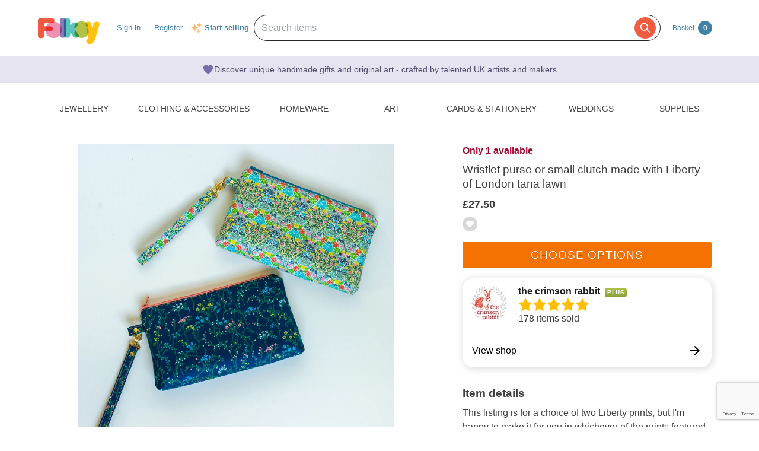

--- FILE ---
content_type: text/html; charset=utf-8
request_url: https://folksy.com/items/7827360-Wristlet-purse-or-small-clutch-made-with-Liberty-of-London-tana-lawn
body_size: 23346
content:
<!doctype html>
<!--[if IE 8 ]><html lang="en-UK" class="ie ie8"><![endif]-->
<!--[if IE 9 ]><html lang="en-UK" class="ie ie9"><![endif]-->
<!--[if (gt IE 9)|!(IE)]><!--><html lang="en-gb" dir="ltr"><!--<![endif]-->

  <head prefix="og: http://ogp.me/ns# fb: http://ogp.me/ns/fb# folksy-uk: http://ogp.me/ns/fb/folksy-uk#">

    <meta charset="utf-8">
<meta http-equiv="X-UA-Compatible" content="IE=edge,chrome=1">
<meta name="viewport" content="width=device-width,initial-scale=1">
<meta property="fb:app_id" content="129982690436006" />
<meta property="og:site_name" content="Folksy"/>
<meta property="og:locale" content="en_GB"/>

<meta name="author" content="Folksy" />
<meta data-folksy-app="A">

<meta name="description" content="This listing is for a choice of two Liberty prints, but I'm happy to make it for you in whichever of the prints featured in my shop that you like, as long as I have your choice of fabric in stock.  The darker coloured bag here is made with a print call...">
<meta name="keywords" content="folksy, craft, handmade, handcrafted, hand made, handmade gifts, handcrafted gifts, home made, homemade, crafts, crafting, artisan, art, artistry, british, british craft" >
<meta name="logged_in" content="false" >
<meta name="authenticity_token" content="a940ead894e50fba5042bdd39d6482baeb4085f1" value="a940ead894e50fba5042bdd39d6482baeb4085f1">
<meta name="favourites_check_url" content="https://folksy.com/me/favourite_items" >
<meta name="login-url" content="https://folksy.com/login">
<meta name="register-url" content="https://folksy.com/register">

    <meta id="data-ga-page-group-1" data-ga-page-group-1="Product">
    <meta id="data-ga-page-group-2" data-ga-page-group-2="the crimson rabbit">
    <meta id="data-ga-page-group-3" data-ga-page-group-3="Clothing &amp; Accessories &gt; Sleeves &amp; Bags &gt; Clutch Bags">
    <link rel="apple-touch-icon-precomposed" sizes="114x114" href="/apple-touch-icon-114x114-precomposed.png">
<link rel="apple-touch-icon-precomposed" sizes="72x72" href="/apple-touch-icon-72x72-precomposed.png">
<link rel="apple-touch-icon-precomposed" href="/apple-touch-icon-precomposed.png">


    <title>Wristlet purse or small clutch made with Libert... - Folksy</title>

    <link href="/stylesheets/style.css?1769008926" media="" rel="stylesheet" type="text/css" />

    <script type="text/javascript" src="//ajax.googleapis.com/ajax/libs/jquery/1.11.1/jquery.min.js"></script>
<script src="//ajax.googleapis.com/ajax/libs/jquery/1.7.2/jquery.min.js" type="text/javascript"></script>
<script src="/javascripts/jquery-ui-1.8.14.custom.min.js?1412676007" type="text/javascript"></script>
<script src="/javascripts/jquery.ui.totop.js?1412676007" type="text/javascript"></script>
<script src="/javascripts/hoverintent.min.js?1412676007" type="text/javascript"></script>
<script src="/javascripts/modal-popup.js?1413450395" type="text/javascript"></script>
<script src="/javascripts/login-to-favourite.js?1537405351" type="text/javascript"></script>
<script src="/javascripts/folksy-ui.js?1682349643" type="text/javascript"></script>
<script src="/javascripts/search-form.js?1412676007" type="text/javascript"></script>
<script src="/javascripts/bootstrap.min.js?1412676007" type="text/javascript"></script>
<script src="/javascripts/scrollable.js?1537405351" type="text/javascript"></script>
<script src="/javascripts/soft-scroll.js?1721728912" type="text/javascript"></script>

<!--[if lt IE 9]>
  <link href="/stylesheets/ie8.css?1412676007" media="screen" rel="stylesheet" type="text/css" />
  <script src="/javascripts/html5shiv.js?1412676007" type="text/javascript"></script>
<![endif]-->

<!--[if IE]>
  <script src="/javascripts/ie-js-fixes.js?1412676007" type="text/javascript"></script>
<![endif-->


    
  <meta property="og:title" content="Wristlet purse or small clutch made with Liberty of London tana lawn"/>
  <meta property="og:type" content="folksy-uk:item"/>
  <meta content="https://imagedelivery.net/0ObHXyjKhN5YJrtuYFSvjQ/i-4c3a1a01-c1f7-416c-b683-2442d418ad09-Wristlet-purse-or-small-clutch-made-with-Liberty-of-London-tana-lawn-the-crimson-rabbit/shopitem" property="og:image" />
  <meta property="og:url" content="https://folksy.com/items/7827360-Wristlet-purse-or-small-clutch-made-with-Liberty-of-London-tana-lawn"/>
  <meta property="og:description" content="This listing is for a choice of two Liberty prints, but I'm happy to make it for you in whichever of the prints featured in my shop that you like, as long as I have your choice of fabric in stock.  The darker coloured bag here is made with a print call..." />
  <meta property="folksy-uk:price" content="£27.50" />
  <meta property="folksy-uk:shop" content="the crimson rabbit" />
  <meta property="folksy-uk:designer" content="Debbie Seton" />

  <link rel="alternate" type="application/json+oembed"
        href="https://folksy.com/api/oembed?url=https%3A%2F%2Ffolksy.com%2Fitems%2F7827360-Wristlet-purse-or-small-clutch-made-with-Liberty-of-London-tana-lawn"
        title="Wristlet purse or small clutch made with Liberty of London tana lawn oembed profile" />

  <link rel="preconnect" href="https://fonts.googleapis.com"> 
  <link rel="preconnect" href="https://fonts.gstatic.com" crossorigin> 
  <link href="https://fonts.googleapis.com/css2?family=Dancing+Script:wght@500&display=swap" rel="stylesheet">

  <script src="/javascripts/report-item.js?1413450395" type="text/javascript"></script>
  <script src="/javascripts/item.js?1769008926" type="text/javascript"></script>
  
  <link rel="canonical" href="https://folksy.com/items/7827360-Wristlet-purse-or-small-clutch-made-with-Liberty-of-London-tana-lawn" />
  <script type="text/javascript" src="/javascripts/pinterest.js"></script>

      <script src="https://js.stripe.com/v3/"></script>

    <script type="text/javascript">
      var stripe = Stripe('pk_live_UsH2mDtzRyVOR12kdSMhkeBT', {
        apiVersion: '2022-08-01',
        stripeAccount: 'acct_1GHBZQFL0GEBoF97',
      });
    </script>
  
  
    <script src="/javascripts/copts/CoptsForm.js?1682349643" type="text/javascript"></script>
    <script src="/javascripts/copts/copts-init.js?1682349643" type="text/javascript"></script>
    <script src="/javascripts/stripe-quick-pay.js?1671440263" type="text/javascript"></script>
  

      
<!-- Google tag (gtag.js) -->
<script async src="https://www.googletagmanager.com/gtag/js?id=G-88RMJM2X2H"></script>
<script>
  window.dataLayer = window.dataLayer || [];
  function gtag(){dataLayer.push(arguments);}
  gtag('js', new Date());

  gtag('config', 'G-88RMJM2X2H'
      );
  gtag('config', 'UA-78622-7')
  gtag('set', { dimension1: 'Unknown' }); // this is driven by logic -- leave the logic as it is!

  function getSectionCategorySubcategoryPageGroupComponent ( name, index ) {
    var attrName, elem, attrValue;
    attrName = 'data-ga-page-group-' + index;
    elem = document.getElementById(attrName);
    if (elem) {
      if (elem.hasAttribute(attrName)) {
        attrValue = elem.getAttribute(attrName);
        name = name ? name + ' > ' + attrValue : attrValue;
      }
    }
    return name;
  };

  function setSectionCategorySubcategoryPageGroup () {
    var name = null;
    name = getSectionCategorySubcategoryPageGroupComponent(name, 1);
    if (name) {
      name = getSectionCategorySubcategoryPageGroupComponent(name, 2);
      name = getSectionCategorySubcategoryPageGroupComponent(name, 3);
      gtag('set', { content_group5: name });
    }
  };

  setSectionCategorySubcategoryPageGroup();

      gtag('config', 'G-PRXQEESEGB');
    // gtag('event', 'page_view', { 'send_to': 'G-PRXQEESEGB' });
  
</script>


    <script type="text/javascript">
(function (f, b) { if (!b.__SV) { var e, g, i, h; window.mixpanel = b; b._i = []; b.init = function (e, f, c) { function g(a, d) { var b = d.split("."); 2 == b.length && ((a = a[b[0]]), (d = b[1])); a[d] = function () { a.push([d].concat(Array.prototype.slice.call(arguments, 0))); }; } var a = b; "undefined" !== typeof c ? (a = b[c] = []) : (c = "mixpanel"); a.people = a.people || []; a.toString = function (a) { var d = "mixpanel"; "mixpanel" !== c && (d += "." + c); a || (d += " (stub)"); return d; }; a.people.toString = function () { return a.toString(1) + ".people (stub)"; }; i = "disable time_event track track_pageview track_links track_forms track_with_groups add_group set_group remove_group register register_once alias unregister identify name_tag set_config reset opt_in_tracking opt_out_tracking has_opted_in_tracking has_opted_out_tracking clear_opt_in_out_tracking start_batch_senders people.set people.set_once people.unset people.increment people.append people.union people.track_charge people.clear_charges people.delete_user people.remove".split( " "); for (h = 0; h < i.length; h++) g(a, i[h]); var j = "set set_once union unset remove delete".split(" "); a.get_group = function () { function b(c) { d[c] = function () { call2_args = arguments; call2 = [c].concat(Array.prototype.slice.call(call2_args, 0)); a.push([e, call2]); }; } for ( var d = {}, e = ["get_group"].concat( Array.prototype.slice.call(arguments, 0)), c = 0; c < j.length; c++) b(j[c]); return d; }; b._i.push([e, f, c]); }; b.__SV = 1.2; e = f.createElement("script"); e.type = "text/javascript"; e.async = !0; e.src = "undefined" !== typeof MIXPANEL_CUSTOM_LIB_URL ? MIXPANEL_CUSTOM_LIB_URL : "file:" === f.location.protocol && "//cdn.mxpnl.com/libs/mixpanel-2-latest.min.js".match(/^\/\//) ? "https://cdn.mxpnl.com/libs/mixpanel-2-latest.min.js" : "//cdn.mxpnl.com/libs/mixpanel-2-latest.min.js"; g = f.getElementsByTagName("script")[0]; g.parentNode.insertBefore(e, g); } })(document, window.mixpanel || []);

var mixpanelDebug = false

var MIXPANEL_CUSTOM_LIB_URL = "https://https://tracking-proxy.folksy.com/lib.min.js";

mixpanel.init("3076378ebbe07a5b9cc54596778c7a08", {
  api_host: "https://tracking-proxy.folksy.com",
  debug: mixpanelDebug,
  persistence: "localStorage",
  ignore_dnt: true,
});

function debugLogEvent(userId, userData, name, data) {
  console.log('logEvent', {
    userId: userId,
    userData: userData,
    name: name,
    data: data,
  });
}

  function logMixpanelEvent(name, data) {
    mixpanel.people.set({
      accountType: "unregistered",
    });

    if (typeof data === 'undefined') {
      data = { "isAuthenticated": false };
    } else {
      data.isAuthenticated = false;
    }
    mixpanel.track(name, data)
  }

  function logEvent(name, data) {
    logMixpanelEvent(name, data)
    debugLogEvent('anon', {}, name, data);
  }

</script>

    <!-- Hotjar Tracking Code for https://folksy.com/ -->
<script>
  (function(h,o,t,j,a,r){
    h.hj=h.hj||function(){(h.hj.q=h.hj.q||[]).push(arguments)};
    h._hjSettings={hjid:3173891,hjsv:6};
    a=o.getElementsByTagName('head')[0];
    r=o.createElement('script');r.async=1;
    r.src=t+h._hjSettings.hjid+j+h._hjSettings.hjsv;
    a.appendChild(r);
  })(window,document,'https://static.hotjar.com/c/hotjar-','.js?sv=');
</script>

    <!-- Facebook Pixel Code -->
<script>
  !function(f,b,e,v,n,t,s)
  {if(f.fbq)return;n=f.fbq=function(){n.callMethod?
  n.callMethod.apply(n,arguments):n.queue.push(arguments)};
  if(!f._fbq)f._fbq=n;n.push=n;n.loaded=!0;n.version='2.0';
  n.queue=[];t=b.createElement(e);t.async=!0;
  t.src=v;s=b.getElementsByTagName(e)[0];
  s.parentNode.insertBefore(t,s)}(window, document,'script',
  'https://connect.facebook.net/en_US/fbevents.js');
  fbq('init', '464978727447371');
  fbq('track', 'PageView');
</script>
<noscript><img height="1" width="1" style="display:none"
  src="https://www.facebook.com/tr?id=464978727447371&ev=PageView&noscript=1"
/></noscript>
<!-- End Facebook Pixel Code -->

    <!-- Pinterest Tag -->
<script>
!function(e){if(!window.pintrk){window.pintrk = function () {
window.pintrk.queue.push(Array.prototype.slice.call(arguments))};var
  n=window.pintrk;n.queue=[],n.version="3.0";var
  t=document.createElement("script");t.async=!0,t.src=e;var
  r=document.getElementsByTagName("script")[0];
  r.parentNode.insertBefore(t,r)}}("https://s.pinimg.com/ct/core.js");
pintrk('load', '2612786959965');
pintrk('page');
</script>
<noscript>
<img height="1" width="1" style="display:none;" alt=""
  src="https://ct.pinterest.com/v3/?event=init&tid=2612786959965&noscript=1" />
</noscript>
<!-- end Pinterest Tag -->


    <script src="/javascripts/log-event-handler.js?1657676334" type="text/javascript"></script>
    <script src="/javascripts/dbl-click-protect.js?1657676334" type="text/javascript"></script>
  </head>
  <body class="item two-column">
        <div id="modal-dynamic"></div>
    
      

    

    <header id="banner" role="banner">
  <div class="container">
    <a href="/" class="not-christmas">
      <img alt="Folksy, Modern British Craft" src="/images/logos/banner.png?1412676007" />
    </a>


    <nav>
      <h2><a href="#">Menu</a></h2>
      <ul class="top-nav-global-header">
  <li class="alt2"><a href="/">Homepage</a></li>
  <li><a href="https://folksy.com/login?back=https%3A%2F%2Ffolksy.com%2Fitems%2F7827360-Wristlet-purse-or-small-clutch-made-with-Liberty-of-London-tana-lawn" data-role="signin">Sign in</a></li>
<li><a href="https://folksy.com/register" data-role="register" id="register">Register</a></li>

</ul>
<div class="start-selling">
<svg xmlns="http://www.w3.org/2000/svg" viewBox="0 0 24 24" fill="currentColor" class="sparkle-icon">
  <path fill-rule="evenodd" d="M9 4.5a.75.75 0 01.721.544l.813 2.846a3.75 3.75 0 002.576 2.576l2.846.813a.75.75 0 010 1.442l-2.846.813a3.75 3.75 0 00-2.576 2.576l-.813 2.846a.75.75 0 01-1.442 0l-.813-2.846a3.75 3.75 0 00-2.576-2.576l-2.846-.813a.75.75 0 010-1.442l2.846-.813A3.75 3.75 0 007.466 7.89l.813-2.846A.75.75 0 019 4.5zM18 1.5a.75.75 0 01.728.568l.258 1.036c.236.94.97 1.674 1.91 1.91l1.036.258a.75.75 0 010 1.456l-1.036.258c-.94.236-1.674.97-1.91 1.91l-.258 1.036a.75.75 0 01-1.456 0l-.258-1.036a2.625 2.625 0 00-1.91-1.91l-1.036-.258a.75.75 0 010-1.456l1.036-.258a2.625 2.625 0 001.91-1.91l.258-1.036A.75.75 0 0118 1.5zM16.5 15a.75.75 0 01.712.513l.394 1.183c.15.447.5.799.948.948l1.183.395a.75.75 0 010 1.422l-1.183.395c-.447.15-.799.5-.948.948l-.395 1.183a.75.75 0 01-1.422 0l-.395-1.183a1.5 1.5 0 00-.948-.948l-1.183-.395a.75.75 0 010-1.422l1.183-.395c.447-.15.799-.5.948-.948l.395-1.183A.75.75 0 0116.5 15z" clip-rule="evenodd"></path>
</svg>
  <a href="/selling">Start selling</a>
</div>


    </nav>
    

    <script src="/javascripts/mobile-navigation.js"></script>

    
<div class="prominent-search">
  <div class="prominent-search-wrapper">
    <input 
       type="text"
       id="prominent-search-input"
       class="prominent-search-input"
       placeholder="Search items"
       autocomplete="off"
     >
     <button type="button" class="prominent-search-button" aria-label="Search">
       <svg class="prominent-search-icon" fill="none" stroke="currentColor" viewBox="0 0 24 24" xmlns="http://www.w3.org/2000/svg">
         <path stroke-linecap="round" stroke-linejoin="round" stroke-width="2" d="M21 21l-6-6m2-5a7 7 0 11-14 0 7 7 0 0114 0z"></path>
       </svg>
     </button>
  </div>
</div>

    <div class="basket" data-role="basket-widget">
  <a href="/basket">Basket <strong>0</strong></a>
</div>



  </div>
</header>


    <div class="usp-banner">
  <div class="usp-banner-icon">
    <svg xmlns="http://www.w3.org/2000/svg" viewBox="0 0 24 24" fill="currentColor" class="usp-banner-heart" width="24px" height="24px"><path d="m11.645 20.91-.007-.003-.022-.012a15.247 15.247 0 0 1-.383-.218 25.18 25.18 0 0 1-4.244-3.17C4.688 15.36 2.25 12.174 2.25 8.25 2.25 5.322 4.714 3 7.688 3A5.5 5.5 0 0 1 12 5.052 5.5 5.5 0 0 1 16.313 3c2.973 0 5.437 2.322 5.437 5.25 0 3.925-2.438 7.111-4.739 9.256a25.175 25.175 0 0 1-4.244 3.17 15.247 15.247 0 0 1-.383.219l-.022.012-.007.004-.003.001a.752.752 0 0 1-.704 0l-.003-.001Z" /></svg>
  </div>
  <p class="usp-banner-text">
  Discover unique handmade gifts and original art - crafted by talented UK
  artists and makers
  </p>
</div>

    
    <main role="main">
      <div class="item-container">
        <div class="top-nav">
  <nav class="sections display-table" role="navigation">
    <span>
      <a href="#" class="toggle" title="Content collapsed: click to expand contents">Departments</a>
    </span>
    <ul>
      <li><a href="/" id="index">Home</a></li>
      
        
          <li><a href="/jewellery" aria-expanded="false" aria-haspopup="true" aria-label="Jewellery section. Click to visit or use arrow keys to enter and leave menu." aria-owns="menu-26" id="jewellery" role="button">Jewellery</a></li>
        
          <li><a href="/clothing-accessories" aria-expanded="false" aria-haspopup="true" aria-label="Clothing &amp; Accessories section. Click to visit or use arrow keys to enter and leave menu." aria-owns="menu-30" id="clothing-accessories" role="button">Clothing & Accessories</a></li>
        
          <li><a href="/home_garden" aria-expanded="false" aria-haspopup="true" aria-label="Homeware section. Click to visit or use arrow keys to enter and leave menu." aria-owns="menu-13" id="home_garden" role="button">Homeware</a></li>
        
          <li><a href="/art" aria-expanded="false" aria-haspopup="true" aria-label="Art section. Click to visit or use arrow keys to enter and leave menu." aria-owns="menu-34" id="art" role="button">Art</a></li>
        
          <li><a href="/cards-stationery" aria-expanded="false" aria-haspopup="true" aria-label="Cards &amp; Stationery section. Click to visit or use arrow keys to enter and leave menu." aria-owns="menu-38" id="cards-stationery" role="button">Cards & Stationery</a></li>
        
          <li><a href="/weddings" aria-expanded="false" aria-haspopup="true" aria-label="Weddings section. Click to visit or use arrow keys to enter and leave menu." aria-owns="menu-21" id="weddings" role="button">Weddings</a></li>
        
          <li><a href="/supplies" aria-expanded="false" aria-haspopup="true" aria-label="Supplies section. Click to visit or use arrow keys to enter and leave menu." aria-owns="menu-25" id="supplies" role="button">Supplies</a></li>
        
      
    </ul>
  </nav>
        <div class="menu jewellery" id="menu-26">
      <div class="content">

                                                  <nav>
            <h4>Other Jewellery</h4>
            <ul>
                              <li><a href="/jewellery/anklets">Anklets</a></li>
                              <li><a href="/jewellery/cuffs">Cuffs</a></li>
                              <li><a href="/jewellery/mens-jewellery">Men's Jewellery</a></li>
                          </ul>
          </nav>
        
                  <nav>
            <h4><a href="/jewellery/bracelets-bangles">Bracelets & Bangles</a></h4>
            <ul>
                              <li><a href="/jewellery/bracelets-bangles/acrylic">Acrylic</a></li>
                              <li><a href="/jewellery/bracelets-bangles/bracelets">All</a></li>
                              <li><a href="/jewellery/bracelets-bangles/beaded">Beaded</a></li>
                              <li><a href="/jewellery/bracelets-bangles/chain">Chain</a></li>
                              <li><a href="/jewellery/bracelets-bangles/charms">Charms</a></li>
                              <li><a href="/jewellery/bracelets-bangles/gold">Gold</a></li>
                              <li><a href="/jewellery/bracelets-bangles/leather-bracelets-cuffs">Leather</a></li>
                              <li><a href="/jewellery/bracelets-bangles/polymer-clay">Polymer Clay</a></li>
                              <li><a href="/jewellery/bracelets-bangles/seaglass-bracelets">Seaglass</a></li>
                              <li><a href="/jewellery/bracelets-bangles/sterling-silver">Sterling Silver</a></li>
                          </ul>
            <a href="/jewellery/bracelets-bangles">View all</a>
          </nav>
                  <nav>
            <h4><a href="/jewellery/brooches">Brooches</a></h4>
            <ul>
                              <li><a href="/jewellery/brooches/acrylic">Acrylic</a></li>
                              <li><a href="/jewellery/brooches/brooches">All</a></li>
                              <li><a href="/jewellery/brooches/copper">Copper</a></li>
                              <li><a href="/jewellery/brooches/enamel">Enamel</a></li>
                              <li><a href="/jewellery/brooches/gold">Gold</a></li>
                              <li><a href="/jewellery/brooches/leather-brooches">Leather</a></li>
                              <li><a href="/jewellery/brooches/personalised-brooches">Personalised</a></li>
                              <li><a href="/jewellery/brooches/ceramic">Porcelain and Ceramic</a></li>
                              <li><a href="/jewellery/brooches/resin">Resin</a></li>
                              <li><a href="/jewellery/brooches/sterling-silver">Sterling Silver</a></li>
                          </ul>
            <a href="/jewellery/brooches">View all</a>
          </nav>
                  <nav>
            <h4><a href="/jewellery/earrings">Earrings</a></h4>
            <ul>
                              <li><a href="/jewellery/earrings/acrylic">Acrylic</a></li>
                              <li><a href="/jewellery/earrings/earrings">All</a></li>
                              <li><a href="/jewellery/earrings/beadwork">Beadwork</a></li>
                              <li><a href="/jewellery/earrings/ceramic">Ceramic</a></li>
                              <li><a href="/jewellery/earrings/clip-on-earrings">Clip On Earrings</a></li>
                              <li><a href="/jewellery/earrings/dangle">Dangle</a></li>
                              <li><a href="/jewellery/earrings/gemstone-earrings">Gemstones</a></li>
                              <li><a href="/jewellery/earrings/glass">Glass</a></li>
                              <li><a href="/jewellery/earrings/gold">Gold</a></li>
                              <li><a href="/jewellery/earrings/hoop">Hoop</a></li>
                          </ul>
            <a href="/jewellery/earrings">View all</a>
          </nav>
                  <nav>
            <h4><a href="/jewellery/necklaces-pendants">Necklaces & Pendants</a></h4>
            <ul>
                              <li><a href="/jewellery/necklaces-pendants/acrylic">Acrylic</a></li>
                              <li><a href="/jewellery/necklaces-pendants/necklaces">All</a></li>
                              <li><a href="/jewellery/necklaces-pendants/beaded">Beaded</a></li>
                              <li><a href="/jewellery/necklaces-pendants/beadwork">Beadwork</a></li>
                              <li><a href="/jewellery/necklaces-pendants/chain">Chain</a></li>
                              <li><a href="/jewellery/necklaces-pendants/copper">Copper</a></li>
                              <li><a href="/jewellery/necklaces-pendants/enamel">Enamel</a></li>
                              <li><a href="/jewellery/necklaces-pendants/gemstone">Gemstone</a></li>
                              <li><a href="/jewellery/necklaces-pendants/personalised-necklaces">Personalised</a></li>
                              <li><a href="/jewellery/necklaces-pendants/seaglass-necklaces">Seaglass</a></li>
                          </ul>
            <a href="/jewellery/necklaces-pendants">View all</a>
          </nav>
                  <nav>
            <h4><a href="/jewellery/rings">Rings</a></h4>
            <ul>
                              <li><a href="/jewellery/rings/adjustable">Adjustable</a></li>
                              <li><a href="/jewellery/rings/rings">All</a></li>
                              <li><a href="/jewellery/rings/band">Band</a></li>
                              <li><a href="/jewellery/rings/copper-rings">Copper</a></li>
                              <li><a href="/jewellery/rings/personalised-rings">Personalised</a></li>
                              <li><a href="/jewellery/rings/seaglass-rings">Seaglass</a></li>
                              <li><a href="/jewellery/rings/sterling-silver">Sterling Silver</a></li>
                              <li><a href="/jewellery/rings/stone">Stone</a></li>
                              <li><a href="/jewellery/rings/Wrapped">Wrapped</a></li>
                          </ul>
            <a href="/jewellery/rings">View all</a>
          </nav>
                  <nav>
            <h4><a href="/jewellery/spiritual-jewellery">Spiritual Jewellery</a></h4>
            <ul>
                              <li><a href="/jewellery/spiritual-jewellery/memorial-jewellery">Memorial Jewellery</a></li>
                          </ul>
            <a href="/jewellery/spiritual-jewellery">View all</a>
          </nav>
              </div>
    </div>
      <div class="menu clothing-accessories" id="menu-30">
      <div class="content">

                                        
                  <nav>
            <h4><a href="/clothing-accessories/accessories">Accessories</a></h4>
            <ul>
                              <li><a href="/clothing-accessories/accessories/badges">Badges</a></li>
                              <li><a href="/clothing-accessories/accessories/bagcharms">Bag Charms</a></li>
                              <li><a href="/clothing-accessories/accessories/belts">Belts</a></li>
                              <li><a href="/clothing-accessories/accessories/corsages">Corsages</a></li>
                              <li><a href="/clothing-accessories/accessories/face-masks">Face Masks</a></li>
                              <li><a href="/clothing-accessories/accessories/fans">Fans</a></li>
                              <li><a href="/clothing-accessories/accessories/gloves">Gloves</a></li>
                              <li><a href="/clothing-accessories/accessories/guitar-straps">Guitar Straps</a></li>
                              <li><a href="/clothing-accessories/accessories/handkerchiefs">Handkerchiefs</a></li>
                              <li><a href="/clothing-accessories/accessories/hats">Hats</a></li>
                          </ul>
            <a href="/clothing-accessories/accessories">View all</a>
          </nav>
                  <nav>
            <h4><a href="/clothing-accessories/babies-children">Babies & Children</a></h4>
            <ul>
                              <li><a href="/clothing-accessories/babies-children/babygrows">Babygrows</a></li>
                              <li><a href="/clothing-accessories/babies-children/bags">Bags</a></li>
                              <li><a href="/clothing-accessories/babies-children/bibs-cloths">Bibs & Cloths</a></li>
                              <li><a href="/clothing-accessories/babies-children/booties">Booties</a></li>
                              <li><a href="/clothing-accessories/babies-children/cardigans">Cardigans</a></li>
                              <li><a href="/clothing-accessories/babies-children/cases">Cases</a></li>
                              <li><a href="/clothing-accessories/babies-children/coats">Coats</a></li>
                              <li><a href="/clothing-accessories/babies-children/costumes">Costumes</a></li>
                              <li><a href="/clothing-accessories/babies-children/dresses">Dresses</a></li>
                              <li><a href="/clothing-accessories/babies-children/gloves-scarves">Gloves & Scarves</a></li>
                          </ul>
            <a href="/clothing-accessories/babies-children">View all</a>
          </nav>
                  <nav>
            <h4><a href="/clothing-accessories/clothing-shoes">Clothing & Shoes</a></h4>
            <ul>
                              <li><a href="/clothing-accessories/clothing-shoes/blouses">Blouses</a></li>
                              <li><a href="/clothing-accessories/clothing-shoes/cardigans">Cardigans</a></li>
                              <li><a href="/clothing-accessories/clothing-shoes/costumes">Costumes</a></li>
                              <li><a href="/clothing-accessories/clothing-shoes/dresses">Dresses</a></li>
                              <li><a href="/clothing-accessories/clothing-shoes/jackets">Jackets</a></li>
                              <li><a href="/clothing-accessories/clothing-shoes/jumpers">Jumpers</a></li>
                              <li><a href="/clothing-accessories/clothing-shoes/ponchos">Ponchos</a></li>
                              <li><a href="/clothing-accessories/clothing-shoes/pyjamas">Pyjamas & Robes</a></li>
                              <li><a href="/clothing-accessories/clothing-shoes/shawls-wraps">Shawls & Wraps</a></li>
                              <li><a href="/clothing-accessories/clothing-shoes/shirts">Shirts</a></li>
                          </ul>
            <a href="/clothing-accessories/clothing-shoes">View all</a>
          </nav>
                  <nav>
            <h4><a href="/clothing-accessories/hair-accessories">Hair Accessories</a></h4>
            <ul>
                              <li><a href="/clothing-accessories/hair-accessories/bobbypins">Bobby Pins</a></li>
                              <li><a href="/clothing-accessories/hair-accessories/ear-warmers">Ear Warmers</a></li>
                              <li><a href="/clothing-accessories/hair-accessories/everything-else">Everything Else</a></li>
                              <li><a href="/clothing-accessories/hair-accessories/fascinators">Fascinators</a></li>
                              <li><a href="/clothing-accessories/hair-accessories/hair-bands">Hair Bands</a></li>
                              <li><a href="/clothing-accessories/hair-accessories/hair-clips">Hair Clips</a></li>
                              <li><a href="/clothing-accessories/hair-accessories/hair-combs">Hair Combs</a></li>
                          </ul>
            <a href="/clothing-accessories/hair-accessories">View all</a>
          </nav>
                  <nav>
            <h4><a href="/clothing-accessories/lingerie">Lingerie</a></h4>
            <ul>
                              <li><a href="/clothing-accessories/lingerie/bras">Bras</a></li>
                              <li><a href="/clothing-accessories/lingerie/corsets">Corsets</a></li>
                              <li><a href="/clothing-accessories/lingerie/everything-else">Everything Else</a></li>
                              <li><a href="/clothing-accessories/lingerie/knickers">Knickers</a></li>
                              <li><a href="/clothing-accessories/lingerie/petticoats">Petticoats</a></li>
                          </ul>
            <a href="/clothing-accessories/lingerie">View all</a>
          </nav>
                  <nav>
            <h4><a href="/clothing-accessories/sleeves-bags">Sleeves & Bags</a></h4>
            <ul>
                              <li><a href="/clothing-accessories/sleeves-bags/clutch-bags">Clutch Bags</a></li>
                              <li><a href="/clothing-accessories/sleeves-bags/crossbody-bags">Crossbody Bags</a></li>
                              <li><a href="/clothing-accessories/sleeves-bags/drawstring-bags">Drawstring Bags</a></li>
                              <li><a href="/clothing-accessories/sleeves-bags/glasses-cases">Glasses Cases</a></li>
                              <li><a href="/clothing-accessories/sleeves-bags/handbags">Handbags</a></li>
                              <li><a href="/clothing-accessories/sleeves-bags/ipad-tablet-sleeves">iPad & Tablet Sleeves</a></li>
                              <li><a href="/clothing-accessories/sleeves-bags/iphone-mobile-sleeves">iPhone & Mobile Sleeves</a></li>
                              <li><a href="/clothing-accessories/sleeves-bags/kindle-cases">Kindle Cases</a></li>
                              <li><a href="/clothing-accessories/sleeves-bags/laptop-sleeves">Laptop Sleeves</a></li>
                              <li><a href="/clothing-accessories/sleeves-bags/make-up-bags">Make Up Bags</a></li>
                          </ul>
            <a href="/clothing-accessories/sleeves-bags">View all</a>
          </nav>
              </div>
    </div>
      <div class="menu home_garden" id="menu-13">
      <div class="content">

                                                  <nav>
            <h4>Rooms and Things</h4>
            <ul>
                              <li><a href="/home_garden/bath_beauty">Bath & Beauty</a></li>
                              <li><a href="/home_garden/bedroom_bathroom">Bedroom & Bathroom</a></li>
                              <li><a href="/home_garden/christmas">Christmas</a></li>
                              <li><a href="/home_garden/craft_room_workshop">Craft room & Workshop</a></li>
                              <li><a href="/home_garden/games_activities">Games & Activities</a></li>
                              <li><a href="/home_garden/homemade_food">Homemade Food</a></li>
                              <li><a href="/home_garden/laundry_storage">Laundry & Storage</a></li>
                              <li><a href="/home_garden/nursery_bedroom">Nursery & Playroom</a></li>
                              <li><a href="/home_garden/office_stationery">Office</a></li>
                              <li><a href="/home_garden/spirituality-and-religion">Spirituality & Religion</a></li>
                          </ul>
          </nav>
        
                  <nav>
            <h4><a href="/home_garden/books">Books</a></h4>
            <ul>
                              <li><a href="/home_garden/books/books">Books</a></li>
                              <li><a href="/home_garden/books/hand-bound-books">Hand-bound books</a></li>
                          </ul>
            <a href="/home_garden/books">View all</a>
          </nav>
                  <nav>
            <h4><a href="/home_garden/decorations_furniture">Home Decorations</a></h4>
            <ul>
                              <li><a href="/home_garden/decorations_furniture/baskets">Baskets</a></li>
                              <li><a href="/home_garden/decorations_furniture/blankets">Blankets - patchwork quilts and crochet blankets</a></li>
                              <li><a href="/home_garden/decorations_furniture/bookends">Bookends</a></li>
                              <li><a href="/home_garden/decorations_furniture/bunting">Bunting</a></li>
                              <li><a href="/home_garden/decorations_furniture/candle_holders">Candle holders</a></li>
                              <li><a href="/home_garden/decorations_furniture/candles">Candles</a></li>
                              <li><a href="/home_garden/decorations_furniture/clocks">Clocks</a></li>
                              <li><a href="/home_garden/decorations_furniture/cushions">Cushions</a></li>
                              <li><a href="/home_garden/decorations_furniture/decorative_dishes">Decorative dishes</a></li>
                              <li><a href="/home_garden/decorations_furniture/decorative-tiles">Decorative Tiles</a></li>
                          </ul>
            <a href="/home_garden/decorations_furniture">View all</a>
          </nav>
                  <nav>
            <h4><a href="/home_garden/dolls_collectables">Dolls & Collectables</a></h4>
            <ul>
                              <li><a href="/home_garden/dolls_collectables/animals">Animal Dolls</a></li>
                              <li><a href="/home_garden/dolls_collectables/doll_accessories">Doll Clothes and Accessories</a></li>
                              <li><a href="/home_garden/dolls_collectables/Dolls-House-Miniatures">Dolls House Miniatures</a></li>
                              <li><a href="/home_garden/dolls_collectables/dolls">Handmade Dolls</a></li>
                              <li><a href="/home_garden/dolls_collectables/puppets">Puppets</a></li>
                              <li><a href="/home_garden/dolls_collectables/sock_animals">Sock Monkeys</a></li>
                              <li><a href="/home_garden/dolls_collectables/teddy_bears">Teddy bears</a></li>
                          </ul>
            <a href="/home_garden/dolls_collectables">View all</a>
          </nav>
                  <nav>
            <h4><a href="/home_garden/furniture">Furniture</a></h4>
            <ul>
                              <li><a href="/home_garden/furniture/bookcases">Bookcases & Cabinets</a></li>
                              <li><a href="/home_garden/furniture/chairs">Chairs</a></li>
                              <li><a href="/home_garden/furniture/rails_hooks">Coat hooks, coat pegs and rails</a></li>
                              <li><a href="/home_garden/furniture/crochet-pouffes">Crochet Pouffes and Ottomans</a></li>
                              <li><a href="/home_garden/furniture/drawers">Drawers</a></li>
                              <li><a href="/home_garden/furniture/shelves">Handmade Shelves</a></li>
                              <li><a href="/home_garden/furniture/tables">Handmade Tables</a></li>
                              <li><a href="/home_garden/furniture/stools">Stools</a></li>
                              <li><a href="/home_garden/furniture/storage">Storage ideas</a></li>
                          </ul>
            <a href="/home_garden/furniture">View all</a>
          </nav>
                  <nav>
            <h4><a href="/home_garden/garden_pets">Garden & Pets</a></h4>
            <ul>
                              <li><a href="/home_garden/garden_pets/wildlife_feeders">Bird feeders and bird baths</a></li>
                              <li><a href="/home_garden/garden_pets/wildlife_houses">Bug hotels and bird houses</a></li>
                              <li><a href="/home_garden/garden_pets/planters_pots">Ceramic planters, garden pots and hanging planters</a></li>
                              <li><a href="/home_garden/garden_pets/cat_collars">Cool cat collars</a></li>
                              <li><a href="/home_garden/garden_pets/dog-bandanas">Dog bandanas</a></li>
                              <li><a href="/home_garden/garden_pets/dog_coats">Dog coats</a></li>
                              <li><a href="/home_garden/garden_pets/leads">Dog leads</a></li>
                              <li><a href="/home_garden/garden_pets/dog-snoods">Dog Snoods</a></li>
                              <li><a href="/home_garden/garden_pets/dog_collars">Handmade Dog collars</a></li>
                              <li><a href="/home_garden/garden_pets/garden_furniture">Handmade Garden furniture</a></li>
                          </ul>
            <a href="/home_garden/garden_pets">View all</a>
          </nav>
                  <nav>
            <h4><a href="/home_garden/gift-sets">Gifts Sets & Letterbox Gifts</a></h4>
            <ul>
                              <li><a href="/home_garden/gift-sets/gift-sets">Gift Sets</a></li>
                              <li><a href="/home_garden/gift-sets/letterbox-gifts">Letterbox Gifts</a></li>
                          </ul>
            <a href="/home_garden/gift-sets">View all</a>
          </nav>
                  <nav>
            <h4><a href="/home_garden/kitchen_dining">Kitchen & Dining</a></h4>
            <ul>
                              <li><a href="/home_garden/kitchen_dining/aprons">Aprons</a></li>
                              <li><a href="/home_garden/kitchen_dining/bowls">Bowls</a></li>
                              <li><a href="/home_garden/kitchen_dining/cake_stands">Cake stands</a></li>
                              <li><a href="/home_garden/kitchen_dining/jugs">Ceramic Jugs</a></li>
                              <li><a href="/home_garden/kitchen_dining/chopping-boards">Chopping Boards</a></li>
                              <li><a href="/home_garden/kitchen_dining/coasters">Coasters</a></li>
                              <li><a href="/home_garden/kitchen_dining/cookware">Cookware</a></li>
                              <li><a href="/home_garden/kitchen_dining/tea_cosies">Cosies</a></li>
                              <li><a href="/home_garden/kitchen_dining/cups_mugs">Cups & mugs</a></li>
                              <li><a href="/home_garden/kitchen_dining/dishcloths">Dishcloths</a></li>
                          </ul>
            <a href="/home_garden/kitchen_dining">View all</a>
          </nav>
              </div>
    </div>
      <div class="menu art" id="menu-34">
      <div class="content">

                                                  <nav>
            <h4>Other Art</h4>
            <ul>
                              <li><a href="/art/aceos">ACEOs</a></li>
                              <li><a href="/art/collage-art">Collage</a></li>
                              <li><a href="/art/mixed-media">Mixed Media</a></li>
                              <li><a href="/art/papercut-art">Papercut Art</a></li>
                              <li><a href="/art/pebble-art">Pebble, Sea Glass and Shell Art</a></li>
                              <li><a href="/art/personalised-prints">Personalised Prints</a></li>
                              <li><a href="/art/prints-digital-art">Prints & Digital Art</a></li>
                              <li><a href="/art/quilled-art">Quilled Art</a></li>
                              <li><a href="/art/textile-art">Textile Art</a></li>
                          </ul>
          </nav>
        
                  <nav>
            <h4><a href="/art/drawing-illustration">Drawing & Illustration</a></h4>
            <ul>
                              <li><a href="/art/drawing-illustration/all">All</a></li>
                              <li><a href="/art/drawing-illustration/animals">Animals</a></li>
                              <li><a href="/art/drawing-illustration/people">People</a></li>
                              <li><a href="/art/drawing-illustration/personalised-drawings">Personalised</a></li>
                          </ul>
            <a href="/art/drawing-illustration">View all</a>
          </nav>
                  <nav>
            <h4><a href="/art/glass-art">Glass Art</a></h4>
            <ul>
                              <li><a href="/art/glass-art/3D-glass-art">3D</a></li>
                              <li><a href="/art/glass-art/seaglass">Seaglass </a></li>
                          </ul>
            <a href="/art/glass-art">View all</a>
          </nav>
                  <nav>
            <h4><a href="/art/paintings">Paintings</a></h4>
            <ul>
                              <li><a href="/art/paintings/acrylic">Acrylic</a></li>
                              <li><a href="/art/paintings/all">All</a></li>
                              <li><a href="/art/paintings/animals">Animals</a></li>
                              <li><a href="/art/paintings/flowers">Flowers</a></li>
                              <li><a href="/art/paintings/personalised-paintings">Personalised Paintings</a></li>
                              <li><a href="/art/paintings/views">Views</a></li>
                              <li><a href="/art/paintings/watercolour">Watercolour</a></li>
                          </ul>
            <a href="/art/paintings">View all</a>
          </nav>
                  <nav>
            <h4><a href="/art/photography">Photography</a></h4>
            <ul>
                              <li><a href="/art/photography/all">All</a></li>
                              <li><a href="/art/photography/flowers">Flowers</a></li>
                              <li><a href="/art/photography/still-life">Still Life</a></li>
                              <li><a href="/art/photography/views">Views</a></li>
                          </ul>
            <a href="/art/photography">View all</a>
          </nav>
                  <nav>
            <h4><a href="/art/printmaking">Printmaking</a></h4>
            <ul>
                              <li><a href="/art/printmaking/block-prints">Block Prints</a></li>
                              <li><a href="/art/printmaking/collagraph_prints">Collagraph Prints</a></li>
                              <li><a href="/art/printmaking/cyanotype_prints">Cyanotype Prints </a></li>
                              <li><a href="/art/printmaking/drypoint_prints">Drypoint Prints</a></li>
                              <li><a href="/art/printmaking/etchings">Etchings</a></li>
                              <li><a href="/art/printmaking/gocco_prints">Gocco Prints</a></li>
                              <li><a href="/art/printmaking/letterpress_prints">Letterpress Prints</a></li>
                              <li><a href="/art/printmaking/lino_prints">Lino Prints</a></li>
                              <li><a href="/art/printmaking/lithograph_prints">Lithographs</a></li>
                              <li><a href="/art/printmaking/mezzotint_prints">Mezzotint Prints</a></li>
                          </ul>
            <a href="/art/printmaking">View all</a>
          </nav>
                  <nav>
            <h4><a href="/art/sculpture-ceramics">Sculpture & Ceramics</a></h4>
            <ul>
                              <li><a href="/art/sculpture-ceramics/abstract">Abstract</a></li>
                              <li><a href="/art/sculpture-ceramics/animal">Animal</a></li>
                              <li><a href="/art/sculpture-ceramics/ceramics-pottery">Ceramics & Pottery</a></li>
                              <li><a href="/art/sculpture-ceramics/mosaics">Mosaics</a></li>
                              <li><a href="/art/sculpture-ceramics/other-sculpture">Other Sculpture</a></li>
                              <li><a href="/art/sculpture-ceramics/people">People</a></li>
                          </ul>
            <a href="/art/sculpture-ceramics">View all</a>
          </nav>
                  <nav>
            <h4><a href="/art/wood-art">Wood Art</a></h4>
            <ul>
                              <li><a href="/art/wood-art/figurative-wood-art">Figurative</a></li>
                          </ul>
            <a href="/art/wood-art">View all</a>
          </nav>
              </div>
    </div>
      <div class="menu cards-stationery" id="menu-38">
      <div class="content">

                                          <nav class="promoted">
            <h4>Folksy Highlights</h4>
            <ul>
                              <li><a href="/themes/handmadewedding">Handmade Wedding</a></li>
                              <li><a href="/themes/gifts_for_crafters">Gifts For Crafters</a></li>
                              <li><a href="/themes/gifts-for-cyclists">Gifts for Cyclists</a></li>
                              <li><a href="/themes/anniversary-cards">Anniversary Cards</a></li>
                          </ul>
          </nav>
                
                  <nav>
            <h4><a href="/cards-stationery/cards">Cards</a></h4>
            <ul>
                              <li><a href="/cards-stationery/cards/age-cards">Age Cards</a></li>
                              <li><a href="/cards-stationery/cards/anniversary">Anniversary</a></li>
                              <li><a href="/cards-stationery/cards/birthday">Birthday</a></li>
                              <li><a href="/cards-stationery/cards/blank">Blank</a></li>
                              <li><a href="/cards-stationery/cards/christmas">Christmas</a></li>
                              <li><a href="/cards-stationery/cards/congratulations">Congratulations</a></li>
                              <li><a href="/cards-stationery/cards/engagement">Engagement</a></li>
                              <li><a href="/cards-stationery/cards/funny-birthday-cards">Funny Birthday Cards</a></li>
                              <li><a href="/cards-stationery/cards/get_well">Get Well</a></li>
                              <li><a href="/cards-stationery/cards/hand-painted-cards">Hand-Painted Cards</a></li>
                          </ul>
            <a href="/cards-stationery/cards">View all</a>
          </nav>
                  <nav>
            <h4><a href="/cards-stationery/gift-vouchers">Gift Vouchers</a></h4>
            <ul>
                              <li><a href="/cards-stationery/gift-vouchers/gift-voucher-wallets">Gift Voucher Wallets and Cards</a></li>
                          </ul>
            <a href="/cards-stationery/gift-vouchers">View all</a>
          </nav>
                  <nav>
            <h4><a href="/cards-stationery/gift-wrap--tags-bags">Gift Wrap, Tags & Bags</a></h4>
            <ul>
                              <li><a href="/cards-stationery/gift-wrap--tags-bags/gift-bags">Gift Bags</a></li>
                              <li><a href="/cards-stationery/gift-wrap--tags-bags/gift-boxes">Gift Boxes</a></li>
                              <li><a href="/cards-stationery/gift-wrap--tags-bags/gift_tags">Gift Tags</a></li>
                              <li><a href="/cards-stationery/gift-wrap--tags-bags/gift_wrap">Gift Wrap</a></li>
                              <li><a href="/cards-stationery/gift-wrap--tags-bags/party-bags">Party Bags</a></li>
                          </ul>
            <a href="/cards-stationery/gift-wrap--tags-bags">View all</a>
          </nav>
                  <nav>
            <h4><a href="/cards-stationery/notebooks-scrapbooks">Notebooks & Scrapbooks</a></h4>
            <ul>
                              <li><a href="/cards-stationery/notebooks-scrapbooks/notebooks-notepads">Notebooks & Notepads</a></li>
                              <li><a href="/cards-stationery/notebooks-scrapbooks/scrapbook-albums">Scrapbook Albums</a></li>
                              <li><a href="/cards-stationery/notebooks-scrapbooks/sketchbooks">Sketchbooks</a></li>
                          </ul>
            <a href="/cards-stationery/notebooks-scrapbooks">View all</a>
          </nav>
                  <nav>
            <h4><a href="/cards-stationery/stationery-bookmarks">Stationery & Bookmarks</a></h4>
            <ul>
                              <li><a href="/cards-stationery/stationery-bookmarks/bookmarks">Bookmarks</a></li>
                              <li><a href="/cards-stationery/stationery-bookmarks/calendars">Calendars</a></li>
                              <li><a href="/cards-stationery/stationery-bookmarks/christenings">Christenings</a></li>
                              <li><a href="/cards-stationery/stationery-bookmarks/comics-zines">Comics & Zines</a></li>
                              <li><a href="/cards-stationery/stationery-bookmarks/diaries">Diaries</a></li>
                              <li><a href="/cards-stationery/stationery-bookmarks/envelopes">Envelopes</a></li>
                              <li><a href="/cards-stationery/stationery-bookmarks/stickers">Illustrated Stickers</a></li>
                              <li><a href="/cards-stationery/stationery-bookmarks/invitations">Invitations</a></li>
                              <li><a href="/cards-stationery/stationery-bookmarks/journals">Journals</a></li>
                              <li><a href="/cards-stationery/stationery-bookmarks/memo_notice_boards">Memo & Notice Boards</a></li>
                          </ul>
            <a href="/cards-stationery/stationery-bookmarks">View all</a>
          </nav>
              </div>
    </div>
      <div class="menu weddings" id="menu-21">
      <div class="content">

                                          <nav class="promoted">
            <h4>Folksy Highlights</h4>
            <ul>
                              <li><a href="/themes/handmadewedding">Handmade Wedding</a></li>
                              <li><a href="/themes/spring-wedding">Spring Wedding</a></li>
                              <li><a href="/themes/best-anniversary-gifts">Anniversary Gifts</a></li>
                              <li><a href="/themes/handmade-wedding-bridal-jewellery">Bridal Style</a></li>
                              <li><a href="/themes/bridesmaid-gifts">Bridesmaid Gifts </a></li>
                              <li><a href="/themes/wedding-gifts">Wedding Gifts and Cards</a></li>
                              <li><a href="/themes/something-blue">Something Blue</a></li>
                              <li><a href="/themes/alternative-wedding-rings">Alternative Wedding Rings</a></li>
                          </ul>
          </nav>
                
                  <nav>
            <h4><a href="/weddings/clothes_shoes">Clothing</a></h4>
            <ul>
                              <li><a href="/weddings/clothes_shoes/dresses">Dresses</a></li>
                              <li><a href="/weddings/clothes_shoes/garters">Garters</a></li>
                          </ul>
            <a href="/weddings/clothes_shoes">View all</a>
          </nav>
                  <nav>
            <h4><a href="/weddings/hats_hair_accessories">Hats & Hair accessories</a></h4>
            <ul>
                              <li><a href="/weddings/hats_hair_accessories/bobbypins">Bobby Pins</a></li>
                              <li><a href="/weddings/hats_hair_accessories/fascinators">Fascinators</a></li>
                              <li><a href="/weddings/hats_hair_accessories/haircombs">Hair Combs</a></li>
                              <li><a href="/weddings/hats_hair_accessories/hats">Hats</a></li>
                              <li><a href="/weddings/hats_hair_accessories/head_pieces">Head pieces</a></li>
                              <li><a href="/weddings/hats_hair_accessories/tiaras">Tiaras</a></li>
                              <li><a href="/weddings/hats_hair_accessories/veils">Veils</a></li>
                          </ul>
            <a href="/weddings/hats_hair_accessories">View all</a>
          </nav>
                  <nav>
            <h4><a href="/weddings/jewellery">Jewellery</a></h4>
            <ul>
                              <li><a href="/weddings/jewellery/bracelets">Bracelets</a></li>
                              <li><a href="/weddings/jewellery/earrings">Earrings</a></li>
                              <li><a href="/weddings/jewellery/necklaces">Necklaces</a></li>
                              <li><a href="/weddings/jewellery/weddingrings">Rings</a></li>
                          </ul>
            <a href="/weddings/jewellery">View all</a>
          </nav>
                  <nav>
            <h4><a href="/weddings/stationery-accessories">Stationery & Accessories</a></h4>
            <ul>
                              <li><a href="/weddings/stationery-accessories/bouquets">Bouquets</a></li>
                              <li><a href="/weddings/stationery-accessories/cake_toppers">Cake toppers</a></li>
                              <li><a href="/weddings/stationery-accessories/favours">Favours</a></li>
                              <li><a href="/weddings/stationery-accessories/guest_books">Guest books</a></li>
                              <li><a href="/weddings/stationery-accessories/invitations">Invitations</a></li>
                              <li><a href="/weddings/stationery-accessories/menus">Menus & Orders of service</a></li>
                              <li><a href="/weddings/stationery-accessories/photo_albums">Photo albums</a></li>
                              <li><a href="/weddings/stationery-accessories/place_cards">Place cards</a></li>
                              <li><a href="/weddings/stationery-accessories/save_the_date_cards">Save the date cards</a></li>
                              <li><a href="/weddings/stationery-accessories/table_numbers">Table numbers</a></li>
                          </ul>
            <a href="/weddings/stationery-accessories">View all</a>
          </nav>
                  <nav>
            <h4><a href="/weddings/wedding-thank-you-gifts">Wedding Thank You Gifts</a></h4>
            <ul>
                              <li><a href="/weddings/wedding-thank-you-gifts/best-man-gifts">Best Man & Usher Gifts</a></li>
                              <li><a href="/weddings/wedding-thank-you-gifts/bridesmaid-cards">Bridesmaid Cards</a></li>
                              <li><a href="/weddings/wedding-thank-you-gifts/bridesmaid-gifts">Bridesmaid Gifts</a></li>
                              <li><a href="/weddings/wedding-thank-you-gifts/mother-of-bride-gifts">Mother of the Bride gifts</a></li>
                              <li><a href="/weddings/wedding-thank-you-gifts/other-thank-you-gifts">Other Thank You Gifts</a></li>
                              <li><a href="/weddings/wedding-thank-you-gifts/wedding-thank-you-cards">Wedding Thank You Cards</a></li>
                          </ul>
            <a href="/weddings/wedding-thank-you-gifts">View all</a>
          </nav>
              </div>
    </div>
      <div class="menu supplies" id="menu-25">
      <div class="content">

                                          <nav class="promoted">
            <h4>Folksy Highlights</h4>
            <ul>
                              <li><a href="/themes/gifts_for_crafters">Gifts For Crafters</a></li>
                              <li><a href="/themes/handmadewedding">Handmade Wedding</a></li>
                              <li><a href="/themes/sewing-gifts-and-sewing-supplies">Gifts for Sewers & Stitchers</a></li>
                              <li><a href="/themes/craft-kits-patterns-supplies">Handmade supplies, patterns & craft kits</a></li>
                          </ul>
          </nav>
                
                  <nav>
            <h4><a href="/supplies/commercial">Commercial Craft Supplies</a></h4>
            <ul>
                              <li><a href="/supplies/commercial/beads">Beads</a></li>
                              <li><a href="/supplies/commercial/buckles_fastenings">Buckles & Fastenings</a></li>
                              <li><a href="/supplies/commercial/buttons">Buttons</a></li>
                              <li><a href="/supplies/commercial/charms">Charms</a></li>
                              <li><a href="/supplies/commercial/fabric">Fabric</a></li>
                              <li><a href="/supplies/commercial/felt">Felt</a></li>
                              <li><a href="/supplies/commercial/fibres">Fibres</a></li>
                              <li><a href="/supplies/commercial/gemstones">Gemstones</a></li>
                              <li><a href="/supplies/commercial/haberdashery">Haberdashery</a></li>
                              <li><a href="/supplies/commercial/jewellery_findings">Jewellery findings</a></li>
                          </ul>
            <a href="/supplies/commercial">View all</a>
          </nav>
                  <nav>
            <h4><a href="/supplies/design_services">Design & Seller Services</a></h4>
            <ul>
                              <li><a href="/supplies/design_services/banners">Banners</a></li>
                              <li><a href="/supplies/design_services/logos_avatars">Logos & avatars</a></li>
                              <li><a href="/supplies/design_services/printed_material">Printed material</a></li>
                              <li><a href="/supplies/design_services/product-photography">Product Photography</a></li>
                          </ul>
            <a href="/supplies/design_services">View all</a>
          </nav>
                  <nav>
            <h4><a href="/supplies/handmade">Handmade Craft Supplies</a></h4>
            <ul>
                              <li><a href="/supplies/handmade/Appliques">Appliqués</a></li>
                              <li><a href="/supplies/handmade/beads">Beads</a></li>
                              <li><a href="/supplies/handmade/buckles_fastenings">Buckles & Fastenings</a></li>
                              <li><a href="/supplies/handmade/buttons">Buttons</a></li>
                              <li><a href="/supplies/handmade/charms">Charms</a></li>
                              <li><a href="/supplies/handmade/crochet-supplies">Crochet Supplies</a></li>
                              <li><a href="/supplies/handmade/fabric">Fabric</a></li>
                              <li><a href="/supplies/handmade/felt">Felt</a></li>
                              <li><a href="/supplies/handmade/fibres">Fibres</a></li>
                              <li><a href="/supplies/handmade/handmade-pens">Handmade Pens</a></li>
                          </ul>
            <a href="/supplies/handmade">View all</a>
          </nav>
              </div>
    </div>
  
</div>

  <a href="https://folksy.com/gift-guides" class="gg-link-desk" data-role="Gift Guides Link">    Check our curated gift guides
  </a>
        
        
        
        



























<section role="main" itemscope
  data-log-event-name="land on item page"
  data-log-event-key00="itemId"
data-log-event-value00="7827360"
data-log-event-value-type00="number"

data-log-event-key01="url"
data-log-event-value01="https://folksy.com/items/7827360-Wristlet-purse-or-small-clutch-made-with-Liberty-of-London-tana-lawn"
data-log-event-value-type01="string"

data-log-event-key02="title"
data-log-event-value02="Wristlet purse or small clutch made with Liberty of London tana lawn"
data-log-event-value-type02="string"

data-log-event-key03="section"
data-log-event-value03="clothing-accessories"
data-log-event-value-type03="string"

data-log-event-key04="category"
data-log-event-value04="sleeves-bags"
data-log-event-value-type04="string"

data-log-event-key05="subcategory"
data-log-event-value05="clutch-bags"
data-log-event-value-type05="string"

data-log-event-key06="price"
data-log-event-value06="27.50"
data-log-event-value-type06="number"

data-log-event-key07="quantityAvailable"
data-log-event-value07="1"
data-log-event-value-type07="number"

data-log-event-key08="ukShippingFee"
data-log-event-value08="3.40"
data-log-event-value-type08="number"

data-log-event-key09="numberOfImages"
data-log-event-value09="10"
data-log-event-value-type09="number"

data-log-event-key10="hasCustomisations"
data-log-event-value10="true"
data-log-event-value-type10="boolean"

data-log-event-key11="numberOfShopItemsSold"
data-log-event-value11="178"
data-log-event-value-type11="number"

data-log-event-key12="onlyShipsToUk"
data-log-event-value12="true"
data-log-event-value-type12="boolean"

data-log-event-key13="sellerSubscriptionType"
data-log-event-value13="plus"
data-log-event-value-type13="string"

data-log-event-key14="sellerIsFeatured"
data-log-event-value14="false"
data-log-event-value-type14="boolean"

data-log-event-key15="sellerId"
data-log-event-value15="thecrimsonrabbit"
data-log-event-value-type15="string"

data-log-event-key16="shopIsEmpty"
data-log-event-value16="false"
data-log-event-value-type16="boolean"

data-log-event-key17="shopIsOpen"
data-log-event-value17="true"
data-log-event-value-type17="boolean"

data-log-event-key18="isStripeEnabled"
data-log-event-value18="true"
data-log-event-value-type18="boolean"

data-log-event-key19="isOnSale"
data-log-event-value19="false"
data-log-event-value-type19="boolean"

data-log-event-key20="tags"
data-log-event-value20="[&quot;coin purse&quot;, &quot;purse with pocket&quot;, &quot;gift for her&quot;, &quot;clutch bag&quot;, &quot;clutch&quot;, &quot;wristlet&quot;, &quot;wristlet purse&quot;, &quot;wedding clutch&quot;, &quot;large purse&quot;, &quot;zip top clutch&quot;, &quot;zip purse&quot;]"
data-log-event-value-type20="[string]"

data-log-event-key21="isAvailableForPurchase"
data-log-event-value21="true"
data-log-event-value-type21="boolean"

data-log-event-key22="shopIsActive"
data-log-event-value22="true"
data-log-event-value-type22="boolean"

  data-log-event-key23="abTest"
  data-log-event-value23=""
  data-log-event-value-type23="string"
  data-log-event-key24="abTestVariant"
  data-log-event-value24=""
  data-log-event-value-type24="string"
  data-log-event-key25="basketAdditionsShown"
  data-log-event-value25="0"
  data-log-event-value-type25="number"
>
    <script type="application/ld+json">
    {
      "@context": "http://schema.org",
      "@type": "Product",
      "sku": 7827360,
      "mpn": 7827360,
      "url": "https://folksy.com/items/7827360-Wristlet-purse-or-small-clutch-made-with-Liberty-of-London-tana-lawn",
      "name": "Wristlet purse or small clutch made with Liberty of London tana lawn",
      "description": "This listing is for a choice of two Liberty prints, but I'm happy to make it for you in whichever of the prints featured in my shop that you like, as long as I have your choice of fabric in stock.  The darker coloured bag here is made with a print called 'Erica', which was originally created for Liberty in 1969.  This purse is lined with a pretty coral coloured Essex linen, shot through with sparkling gold metallic threads.  The other print is called 'Club Nouveau' - a traditional mirrored Art Nouveau layout inspired by an artwork from the Liberty archive, the design features golf clubs, balls, medals and tee flags camouflaged within the structured flower, tree and leaf motifs.  This one is lined with a yarn dyed Essex Linen in a colour called 'Malibu', which taken with the colours of the Liberty print creates the feeling of a Caribbean holiday! I've interfaced the lawn with 2 layers of woven cotton to give it structure and strength and added a soft fleece to protect the contents.  The lining of the purse is also interfaced with woven cotton to ensure longevity and add more structure to the bag overall.  I've added a 2 slot panel on one side of the lining, which is perfect for carrying a few credit cards and a fabric loop to attach your keyring to.",
      "category": "Clothing & Accessories > Sleeves & Bags > Clutch Bags",
      "image": "https://imagedelivery.net/0ObHXyjKhN5YJrtuYFSvjQ/i-4c3a1a01-c1f7-416c-b683-2442d418ad09-Wristlet-purse-or-small-clutch-made-with-Liberty-of-London-tana-lawn-the-crimson-rabbit/shopitem",
      "brand": {
        "@type": "Brand",
        "url": "https://folksy.com/shops/thecrimsonrabbit",
        "name": "the crimson rabbit"
      },
      "offers": {
        "@type": "Offer",
        "url": "https://folksy.com/items/7827360-Wristlet-purse-or-small-clutch-made-with-Liberty-of-London-tana-lawn",
        "availability": "http://schema.org/InStock",
        "price": "27.50",
        "priceCurrency": "GBP",
        "priceValidUntil": "2026-04-04T12:03:51Z"
      }
              ,
        "aggregateRating": {
          "@type": "AggregateRating",
          "ratingValue": 5.0,
          "ratingCount": 60,
          "reviewCount": 60
        }
          }
  </script>

  <div itemprop="brand" itemscope>
    <meta itemprop="name" content="the crimson rabbit">
    <meta itemprop="url" content="https://folksy.com/shops/thecrimsonrabbit">
  </div>
  <div itemprop="offers" itemscope>
    <meta itemprop="url" content="https://folksy.com/items/7827360-Wristlet-purse-or-small-clutch-made-with-Liberty-of-London-tana-lawn">
    <meta itemprop="availability" content="InStock">
    <meta itemprop="price" content="27.50">
    <meta itemprop="priceCurrency" content="GBP">
    <meta itemprop="priceValidUntil" content="2026-04-04">
  </div>

  <header>
    <meta itemprop="sku" content="7827360">
    <meta itemprop="mpn" content="7827360">
    <meta itemprop="description" content="This listing is for a choice of two Liberty prints, but I'm happy to make it for you in whichever of the prints featured in my shop that you like, as long as I have your choice of fabric in stock.  The darker coloured bag here is made with a print called 'Erica', which was originally created for Liberty in 1969.  This purse is lined with a pretty coral coloured Essex linen, shot through with sparkling gold metallic threads.  The other print is called 'Club Nouveau' - a traditional mirrored Art Nouveau layout inspired by an artwork from the Liberty archive, the design features golf clubs, balls, medals and tee flags camouflaged within the structured flower, tree and leaf motifs.  This one is lined with a yarn dyed Essex Linen in a colour called 'Malibu', which taken with the colours of the Liberty print creates the feeling of a Caribbean holiday!

I've interfaced the lawn with 2 layers of woven cotton to give it structure and strength and added a soft fleece to protect the contents.  The lining of the purse is also interfaced with woven cotton to ensure longevity and add more structure to the bag overall.  I've added a 2 slot panel on one side of the lining, which is perfect for carrying a few credit cards and a fabric loop to attach your keyring to.">
    <meta itemprop="url" content="https://folksy.com/items/7827360-Wristlet-purse-or-small-clutch-made-with-Liberty-of-London-tana-lawn">
  </header>

  <figure class="main-image">
    <div>
      <img alt="Wristlet purse or small clutch made with Liberty of London tana lawn" class="main" itemprop="image" loading="lazy" onload="window.sizeMainItemImage();" rel="image_src" src="https://imagedelivery.net/0ObHXyjKhN5YJrtuYFSvjQ/i-4c3a1a01-c1f7-416c-b683-2442d418ad09-Wristlet-purse-or-small-clutch-made-with-Liberty-of-London-tana-lawn-the-crimson-rabbit/display" />
  </div>
    
      <ul class="preview_images" data-role="preview-images">
        
          <li><img alt="" data-role="preview-image" loading="lazy" src="https://imagedelivery.net/0ObHXyjKhN5YJrtuYFSvjQ/i-4c3a1a01-c1f7-416c-b683-2442d418ad09-Wristlet-purse-or-small-clutch-made-with-Liberty-of-London-tana-lawn-the-crimson-rabbit/featureditemlargei" /></li>
        
          <li><img alt="" data-role="preview-image" loading="lazy" src="https://imagedelivery.net/0ObHXyjKhN5YJrtuYFSvjQ/i-dd431965-40eb-4750-a881-cc5228ce4f04-Wristlet-purse-or-small-clutch-made-with-Liberty-of-London-tana-lawn-the-crimson-rabbit/featureditemlargei" /></li>
        
          <li><img alt="" data-role="preview-image" loading="lazy" src="https://imagedelivery.net/0ObHXyjKhN5YJrtuYFSvjQ/i-99d712c4-91a6-446e-a7ef-61af1c8c5eca-Wristlet-purse-or-small-clutch-made-with-Liberty-of-London-tana-lawn-the-crimson-rabbit/featureditemlargei" /></li>
        
          <li><img alt="" data-role="preview-image" loading="lazy" src="https://imagedelivery.net/0ObHXyjKhN5YJrtuYFSvjQ/i-85751f91-eea6-4cce-b913-ae893aea2529-Wristlet-purse-or-small-clutch-made-with-Liberty-of-London-tana-lawn-the-crimson-rabbit/featureditemlargei" /></li>
        
          <li><img alt="" data-role="preview-image" loading="lazy" src="https://imagedelivery.net/0ObHXyjKhN5YJrtuYFSvjQ/i-dd117303-c773-42e9-a4f8-9e275063764c-Wristlet-purse-or-small-clutch-made-with-Liberty-of-London-tana-lawn-the-crimson-rabbit/featureditemlargei" /></li>
        
          <li><img alt="" data-role="preview-image" loading="lazy" src="https://imagedelivery.net/0ObHXyjKhN5YJrtuYFSvjQ/i-c574db1e-b4bc-42e2-a6fe-2465c95c4e6f-Wristlet-purse-or-small-clutch-made-with-Liberty-of-London-tana-lawn-the-crimson-rabbit/featureditemlargei" /></li>
        
          <li><img alt="" data-role="preview-image" loading="lazy" src="https://imagedelivery.net/0ObHXyjKhN5YJrtuYFSvjQ/i-96202801-dce5-44ba-a378-75bc1c3bd737-Wristlet-purse-or-small-clutch-made-with-Liberty-of-London-tana-lawn-the-crimson-rabbit/featureditemlargei" /></li>
        
          <li><img alt="" data-role="preview-image" loading="lazy" src="https://imagedelivery.net/0ObHXyjKhN5YJrtuYFSvjQ/i-3295cc48-11e1-4e77-b497-135e2bad3d18-Wristlet-purse-or-small-clutch-made-with-Liberty-of-London-tana-lawn-the-crimson-rabbit/featureditemlargei" /></li>
        
          <li><img alt="" data-role="preview-image" loading="lazy" src="https://imagedelivery.net/0ObHXyjKhN5YJrtuYFSvjQ/i-a6da551b-51ed-45d7-b313-70982921c1ef-Wristlet-purse-or-small-clutch-made-with-Liberty-of-London-tana-lawn-the-crimson-rabbit/featureditemlargei" /></li>
        
          <li><img alt="" data-role="preview-image" loading="lazy" src="https://imagedelivery.net/0ObHXyjKhN5YJrtuYFSvjQ/i-a13060d3-461c-4dfd-bb8f-9fd9d5dfbc88-Wristlet-purse-or-small-clutch-made-with-Liberty-of-London-tana-lawn-the-crimson-rabbit/featureditemlargei" /></li>
        
       
      </ul>
    
    
  </figure>
  
  <section class="item-details">

  <div style="position:relative;">

                <p class="scarcity">
      Only 1 available
    </p>
  
    
  <h3 itemprop="name">Wristlet purse or small clutch made with Liberty of London tana lawn</h3>
    
      
      <div class="item-currency-container">
        <span class="item-currency-price">£27.50 </span>
      </div>
      
    
    
      <span data-role="quantity-low"></span>
  

     
  <a href="https://folksy.com/login?back=https%3A%2F%2Ffolksy.com%2Fitems%2F7827360-Wristlet-purse-or-small-clutch-made-with-Liberty-of-London-tana-lawn&message=Please+login+to+love+an+item" class="favourite" rel="nofollow"></a>

  
  </div>


  <div class="buy-item-container">
       <div class="customisation-modal">
    <div class="customisation-modal__content">
      <header class="customisation-modal__content__header">
        <span class="customisation-modal__content__close"
              data-log-event-name="click confirm item options"
              data-log-event-action="click"
              data-log-event-key00="itemId"
data-log-event-value00="7827360"
data-log-event-value-type00="number"

data-log-event-key01="url"
data-log-event-value01="https://folksy.com/items/7827360-Wristlet-purse-or-small-clutch-made-with-Liberty-of-London-tana-lawn"
data-log-event-value-type01="string"

data-log-event-key02="title"
data-log-event-value02="Wristlet purse or small clutch made with Liberty of London tana lawn"
data-log-event-value-type02="string"

data-log-event-key03="section"
data-log-event-value03="clothing-accessories"
data-log-event-value-type03="string"

data-log-event-key04="category"
data-log-event-value04="sleeves-bags"
data-log-event-value-type04="string"

data-log-event-key05="subcategory"
data-log-event-value05="clutch-bags"
data-log-event-value-type05="string"

data-log-event-key06="price"
data-log-event-value06="27.50"
data-log-event-value-type06="number"

data-log-event-key07="quantityAvailable"
data-log-event-value07="1"
data-log-event-value-type07="number"

data-log-event-key08="ukShippingFee"
data-log-event-value08="3.40"
data-log-event-value-type08="number"

data-log-event-key09="numberOfImages"
data-log-event-value09="10"
data-log-event-value-type09="number"

data-log-event-key10="hasCustomisations"
data-log-event-value10="true"
data-log-event-value-type10="boolean"

data-log-event-key11="numberOfShopItemsSold"
data-log-event-value11="178"
data-log-event-value-type11="number"

data-log-event-key12="onlyShipsToUk"
data-log-event-value12="true"
data-log-event-value-type12="boolean"

data-log-event-key13="sellerSubscriptionType"
data-log-event-value13="plus"
data-log-event-value-type13="string"

data-log-event-key14="sellerIsFeatured"
data-log-event-value14="false"
data-log-event-value-type14="boolean"

data-log-event-key15="sellerId"
data-log-event-value15="thecrimsonrabbit"
data-log-event-value-type15="string"

data-log-event-key16="shopIsEmpty"
data-log-event-value16="false"
data-log-event-value-type16="boolean"

data-log-event-key17="shopIsOpen"
data-log-event-value17="true"
data-log-event-value-type17="boolean"

data-log-event-key18="isStripeEnabled"
data-log-event-value18="true"
data-log-event-value-type18="boolean"

data-log-event-key19="isOnSale"
data-log-event-value19="false"
data-log-event-value-type19="boolean"

data-log-event-key20="tags"
data-log-event-value20="[&quot;coin purse&quot;, &quot;purse with pocket&quot;, &quot;gift for her&quot;, &quot;clutch bag&quot;, &quot;clutch&quot;, &quot;wristlet&quot;, &quot;wristlet purse&quot;, &quot;wedding clutch&quot;, &quot;large purse&quot;, &quot;zip top clutch&quot;, &quot;zip purse&quot;]"
data-log-event-value-type20="[string]"

data-log-event-key21="isAvailableForPurchase"
data-log-event-value21="true"
data-log-event-value-type21="boolean"

data-log-event-key22="shopIsActive"
data-log-event-value22="true"
data-log-event-value-type22="boolean"

        >&times;</span>
        <h2>Add to basket</h2>
      </header>
    </div>
  </div>
        
<div class="buy-item">

      
         
      <div class="add-to-basket-form">
        <button
           type="submit"
           data-role="add-to-basket-button"
           class="customise-item primary"
           data-item-id="7827360"
           data-item-to-param="7827360-Wristlet-purse-or-small-clutch-made-with-Liberty-of-London-tana-lawn"
           data-copts="[{&quot;type&quot;:&quot;drop_down&quot;,&quot;name&quot;:&quot;Fabric&quot;,&quot;label&quot;:&quot;Please choose which fabric print you'd like&quot;,&quot;options&quot;:[{&quot;value&quot;:&quot;Erica (the dark background) - sold out&quot;},{&quot;value&quot;:&quot;Club Nouveau (the lighter print)&quot;}]}]"
           data-form-action="/cart/items"
           data-form-method="POST"
           data-authenticity-token="a940ead894e50fba5042bdd39d6482baeb4085f1"

           data-log-event-name="click purchase item"
           data-log-event-action="click"
           data-log-event-key00="itemId"
data-log-event-value00="7827360"
data-log-event-value-type00="number"

data-log-event-key01="url"
data-log-event-value01="https://folksy.com/items/7827360-Wristlet-purse-or-small-clutch-made-with-Liberty-of-London-tana-lawn"
data-log-event-value-type01="string"

data-log-event-key02="title"
data-log-event-value02="Wristlet purse or small clutch made with Liberty of London tana lawn"
data-log-event-value-type02="string"

data-log-event-key03="section"
data-log-event-value03="clothing-accessories"
data-log-event-value-type03="string"

data-log-event-key04="category"
data-log-event-value04="sleeves-bags"
data-log-event-value-type04="string"

data-log-event-key05="subcategory"
data-log-event-value05="clutch-bags"
data-log-event-value-type05="string"

data-log-event-key06="price"
data-log-event-value06="27.50"
data-log-event-value-type06="number"

data-log-event-key07="quantityAvailable"
data-log-event-value07="1"
data-log-event-value-type07="number"

data-log-event-key08="ukShippingFee"
data-log-event-value08="3.40"
data-log-event-value-type08="number"

data-log-event-key09="numberOfImages"
data-log-event-value09="10"
data-log-event-value-type09="number"

data-log-event-key10="hasCustomisations"
data-log-event-value10="true"
data-log-event-value-type10="boolean"

data-log-event-key11="numberOfShopItemsSold"
data-log-event-value11="178"
data-log-event-value-type11="number"

data-log-event-key12="onlyShipsToUk"
data-log-event-value12="true"
data-log-event-value-type12="boolean"

data-log-event-key13="sellerSubscriptionType"
data-log-event-value13="plus"
data-log-event-value-type13="string"

data-log-event-key14="sellerIsFeatured"
data-log-event-value14="false"
data-log-event-value-type14="boolean"

data-log-event-key15="sellerId"
data-log-event-value15="thecrimsonrabbit"
data-log-event-value-type15="string"

data-log-event-key16="shopIsEmpty"
data-log-event-value16="false"
data-log-event-value-type16="boolean"

data-log-event-key17="shopIsOpen"
data-log-event-value17="true"
data-log-event-value-type17="boolean"

data-log-event-key18="isStripeEnabled"
data-log-event-value18="true"
data-log-event-value-type18="boolean"

data-log-event-key19="isOnSale"
data-log-event-value19="false"
data-log-event-value-type19="boolean"

data-log-event-key20="tags"
data-log-event-value20="[&quot;coin purse&quot;, &quot;purse with pocket&quot;, &quot;gift for her&quot;, &quot;clutch bag&quot;, &quot;clutch&quot;, &quot;wristlet&quot;, &quot;wristlet purse&quot;, &quot;wedding clutch&quot;, &quot;large purse&quot;, &quot;zip top clutch&quot;, &quot;zip purse&quot;]"
data-log-event-value-type20="[string]"

data-log-event-key21="isAvailableForPurchase"
data-log-event-value21="true"
data-log-event-value-type21="boolean"

data-log-event-key22="shopIsActive"
data-log-event-value22="true"
data-log-event-value-type22="boolean"

        >Choose options</button>
      </div>

    
  </div>

  </div>  

 <article class="item-biog-root">
   <div class="item-biog-container">
        
        <a href="/shops/thecrimsonrabbit"><img alt="" class="avatar" loading="lazy" src="https://imagedelivery.net/0ObHXyjKhN5YJrtuYFSvjQ/i-dbf3baf6-e5af-4be4-a5d9-5bc2004c6d61-264064-shop/avatar" /></a>
        <div class="item-biog-details">
          <h4>
            <a href="/shops/thecrimsonrabbit">the crimson rabbit</a> <a class="badge-link" href="https://folksy.com/dashboard/plus-account"><span class="badge badge-plus">Plus</span></a>
            <span class=""> </span> 
          </h4>
          <dl>
              <dd>
    <ul class="review__rating rating-small">
      <li class="on"></li>
      <li class="on"></li>
      <li class="on"></li>
      <li class="on"></li>
      <li class="on"></li>
    </ul>  
  </dd>




                          <dd>178 items sold</dd>
            
          </dl>
        </div>
    </div>
    <a href="/shops/thecrimsonrabbit">      <div class="item-biog-view-shop">
        <span>
          View shop
        </span>
        <svg xmlns="http://www.w3.org/2000/svg" height="24px" viewBox="0 0 24 24" width="24px" fill="#000000"><path d="M0 0h24v24H0z" fill="none"/><path d="M12 4l-1.41 1.41L16.17 11H4v2h12.17l-5.58 5.59L12 20l8-8z"/></svg>  
      </div>
    </a>  
  </article>
  
<h3><strong>Item details</strong></h3>

<div class="sidebar-box">

  <div class="description-desktop">
          <p>This listing is for a choice of two Liberty prints, but I'm happy to make it for you in whichever of the prints featured in my shop that you like, as long as I have your choice of fabric in stock.  The darker coloured bag here is made with a print called 'Erica', which was originally created for ...<a class="description-link soft-scroll" href="#further-description">More</a></p>
      </div>

  <div class="description-mobile">
          <p>This listing is for a choice of two Liberty prints, but I'm happy to make it for you in whichever of the prints featured in my shop that you like, as long as...<a class="description-link soft-scroll" href="#further-description">More</a></p>
      </div>

</div>

<section class="shipping block">
  <h3><strong>Shipping & delivery</strong></h3>
    <p class="posting-note">This item  will be posted to you by <a href="/shops/thecrimsonrabbit">the crimson rabbit</a> within <strong>1 day</strong> of receiving payment.</p>


    <table class="shipping-information block">
      <thead>
        <tr>
          <th>Shipping destination</th>
          <th width="30%">Cost</th>
          <th width="20%">Additional items</th>
        </tr>
      </thead>
      <tbody>
        <tr>
          <td>United Kingdom</td>
          <td id="uk-postage-fee" data-role="uk-postage-fee">£3.40</td>
          <td id="uk-additional-postage-fee" data-role="uk-additional-postage-fee">£0.00</td>
        </tr>
          <tr>
            <td>EU & Northern Ireland
            </td>
                           <td colspan="2" class="does-not-ship">Doesn't deliver here</td>
                      </tr>
        <tr>
          <td>United States</td>
                      <td colspan="2" class="does-not-ship">Doesn't deliver here</td>
                  </tr>
        <tr>
          <td>Rest of the World</td>
                      <td colspan="2" class="does-not-ship">Doesn't deliver here</td>
                  </tr>

      </tbody>
    </table>
</section>

<div class="wrap-collabsible">
  <input id="collapsible-announcement" class="toggle" type="checkbox">
  <label for="collapsible-announcement" class="lbl-toggle">Shop announcement</label>
  <div class="collapsible-content">
    <div class="content-inner">
    <section id="shop-announcement">
    <div><p>Hello and welcome to my Folksy shop! </p>

<p>I've been making for others since 2013 and if you'd like to see what my customers have said about my work since then (before I opened up here on Folksy), you can read more than 1,000 reviews on my web site: http://www.thecrimsonrabbit.co.uk/ (click 'Reviews' on the bar at the top of the page).</p>

<p>In addition to the UK, I'm happy to ship most items to the US, Canada, Japan and Australia - just message me for a shipping quotation if a shipping price isn't shown against an item you're interested in.</p>

<p>Many of the pieces I make are made to order and the shipping time is a 'worse case scenario' estimate - I will often make and send items quicker than indicated, although things do sometimes slow down at busy times. If you want something urgently, just message me and I'll confirm if I can meet your deadline. I send most of my items via Royal Mail's Tracked 48 service, unless otherwise indicated on the item's listing.</p>

<p>I'm more active on Instagram than anywhere else: https://www.instagram.com/the_crimson_rabbit/ but you can always find me online elsewhere: my blog is here: www.thecrimsonrabbit.co.uk, my facebook page here: www.facebook.com/thecrimsonrabbitpage and my Pinterest addiction is evidenced here: http://www.pinterest.com/crimsonrabbit/ </p>

<p>You can subscribe to my newsletter to hear about new designs, offers and giveaways! https://mailchi.mp/069210225db4/thecrimsonrabbit</p></div>
  </section>
    </div>
  </div>
</div>

 
  <div class="wrap-collabsible">
    <input id="collapsible-inspiration" class="toggle" type="checkbox">
    <label for="collapsible-inspiration" class="lbl-toggle">Inspiration</label>
    <div class="collapsible-content">
      <div class="content-inner">
      <p>When you're popping into town or out for the evening and want to travel light but not cram your pockets with stuff, this purse is perfect. You can see the dimensions of the purse in the last photograph and it is perfect for carrying a little cash, your cards, keys, a mobile phone and a little make up.</p>

<p></p>
      </div>
    </div>
  </div>




  <div class="wrap-collabsible">
    <input id="collapsible-tags" class="toggle" type="checkbox">
    <label for="collapsible-tags" class="lbl-toggle">Tags, materials &amp; colours</label>
    <div class="collapsible-content">
      <div class="content-inner">
            <nav class="tag tags">
        <h4>Tags</h4>
        <ul data-role="item-tags">
                      <li><a href="https://folksy.com/tags/coin_purse">coin purse</a></li>
                      <li><a href="https://folksy.com/tags/purse_with_pocket">purse with pocket</a></li>
                      <li><a href="https://folksy.com/tags/gift_for_her">gift for her</a></li>
                      <li><a href="https://folksy.com/tags/clutch_bag">clutch bag</a></li>
                      <li><a href="https://folksy.com/tags/clutch">clutch</a></li>
                      <li><a href="https://folksy.com/tags/wristlet">wristlet</a></li>
                      <li><a href="https://folksy.com/tags/wristlet_purse">wristlet purse</a></li>
                      <li><a href="https://folksy.com/tags/wedding_clutch">wedding clutch</a></li>
                      <li><a href="https://folksy.com/tags/large_purse">large purse</a></li>
                      <li><a href="https://folksy.com/tags/zip_top_clutch">zip top clutch</a></li>
                      <li><a href="https://folksy.com/tags/zip_purse">zip purse</a></li>
                  </ul>
      </nav>
        
      
        <nav class="tag materials">
          <h4>Materials</h4>
          <ul data-role="item-materials">
            
              <li><a href="https://folksy.com/tags/linen">Linen</a></li>
            
              <li><a href="https://folksy.com/tags/cotton">Cotton</a></li>
            
              <li><a href="https://folksy.com/tags/interfacing">Interfacing</a></li>
            
              <li><a href="https://folksy.com/tags/zip">Zip</a></li>
            
              <li><a href="https://folksy.com/tags/various_threads">Various threads</a></li>
            
          </ul>
        </nav>
      

      
      </div>
    </div>
  </div>


  <div class="wrap-collabsible">
  <input id="collapsible-terms" class="toggle" type="checkbox">
  <label for="collapsible-terms" class="lbl-toggle">Returns & shipping policy</label>
  <div class="collapsible-content">
    <div class="content-inner">
    <section class="terms">
    

      <p>
        You have 14 days, from receipt, to notify the seller if you wish to cancel your order or
        exchange an item.
      </p>

      <p>
        Unless faulty, the following types of items are non-refundable: items that are
        personalised, bespoke or made-to-order to your specific requirements; items which
        deteriorate quickly (e.g. food), personal items sold with a hygiene seal (cosmetics,
        underwear) in instances where the seal is broken; digital items.
      </p>

      

    

    <p>
      Please note that if your order is being posted outside mainland UK, you (or the
      recipient) may have to pay customs or VAT charges and a handling fee. The seller is not
      responsible for any charges or fees that may incur.
    </p>

    <p><a href="https://folksy.uservoice.com/knowledgebase/articles/109405-sales-return-policy">Read the Folksy Returns Policy.</a></p>

  </section>
    </div>
  </div>
</div>
 <!-- /offers -->
<!-- /end aside, contextual information and actions for this item -->



  </section>
  <!-- /end terms section -->

</section>

<div class="extra-info">

<div id="further-description" class="trunc-all">
  <h2>Full description</h2>
  <p><p>This listing is for a choice of two Liberty prints, but I'm happy to make it for you in whichever of the prints featured in my shop that you like, as long as I have your choice of fabric in stock.  The darker coloured bag here is made with a print called 'Erica', which was originally created for Liberty in 1969.  This purse is lined with a pretty coral coloured Essex linen, shot through with sparkling gold metallic threads.  The other print is called 'Club Nouveau' - a traditional mirrored Art Nouveau layout inspired by an artwork from the Liberty archive, the design features golf clubs, balls, medals and tee flags camouflaged within the structured flower, tree and leaf motifs.  This one is lined with a yarn dyed Essex Linen in a colour called 'Malibu', which taken with the colours of the Liberty print creates the feeling of a Caribbean holiday!</p><p>I've interfaced the lawn with 2 layers of woven cotton to give it structure and strength and added a soft fleece to protect the contents.  The lining of the purse is also interfaced with woven cotton to ensure longevity and add more structure to the bag overall.  I've added a 2 slot panel on one side of the lining, which is perfect for carrying a few credit cards and a fabric loop to attach your keyring to.</p></p>
</div>

<div class="recent-reviews-container hidden"
 data-recent-reviews-endpoint="https://folksy.com/api/v1/shops/thecrimsonrabbit/recent-reviews"
>
<img alt="All-items-placeholder" src="/images/all-items-placeholder.png?1564669329" style="display: none;" />
</div>

  <p class="provenance">
    
      
      Designed by Debbie Seton
    
  
  </p>

  <section class="mobile-options">
    
      <h3 class="other-shop-items__title">Other shop items you might like:</h3>
      <div class="other-shop-items__container">

          
          <a href="/items/8523501-Pencil-case-in-Liberty-Wiltshire-print-coral-or-green-loops-or-elastic-back"><img alt="" class="other-shop-items" loading="lazy" src="https://imagedelivery.net/0ObHXyjKhN5YJrtuYFSvjQ/i-caeb9ed0-126d-4366-bb85-4ab3a8007abd-pencil-case-in-liberty-wiltshire-print--coral-or-green--loops-or-elastic-back-the-crimson-rabbit/gallery" /></a>
          
          <a href="/items/8523384-Tote-Bag-forest-green-corduroy-with-floral-accent-popper-or-zip-closure-option"><img alt="" class="other-shop-items" loading="lazy" src="https://imagedelivery.net/0ObHXyjKhN5YJrtuYFSvjQ/i-8aec9bbd-3e88-4cc6-be43-be86c0130b1d-tote-bag-forest-green-corduroy-with-floral-accent-popper-or-zip-closure-option-the-crimson-rabbit/gallery" /></a>
          
          <a href="/items/8498592-Zebra-pencil-case-handmade-cotton-zip-pouch-with-padded-lining-and-clip-tag"><img alt="" class="other-shop-items" loading="lazy" src="https://imagedelivery.net/0ObHXyjKhN5YJrtuYFSvjQ/i-306bfeef-0e33-41d1-92e5-9c40f86d4450-zebra-pencil-case--handmade-cotton-zip-pouch-with-padded-lining-and-clip-tag-the-crimson-rabbit/gallery" /></a>
          
          <a href="/items/8498504-Coin-purse-with-Zebra-print-small-handmade-cotton-zip-pouch-with-side-clip-tag"><img alt="" class="other-shop-items" loading="lazy" src="https://imagedelivery.net/0ObHXyjKhN5YJrtuYFSvjQ/i-ea57b900-cde7-4d57-ac9f-5b53df89e7dd-coin-purse-with-zebra-print--small-handmade-cotton-zip-pouch-with-side-clip-tag-the-crimson-rabbit/gallery" /></a>
          
      </div>
      <form method="get" action="/shops/thecrimsonrabbit" class="button-to"><div><input class="red-cta-button" type="submit" value="View shop" /></div></form>
    

</section>

   <article class="biog desktop">
    
    <nav>
      <h5>Other shop items you might like: <a href="/shops/thecrimsonrabbit">View shop</a></h5>
      <div class="other-items">
        <ul>
          
          <li><a href="/items/8523501-Pencil-case-in-Liberty-Wiltshire-print-coral-or-green-loops-or-elastic-back"><img alt="" loading="lazy" src="https://imagedelivery.net/0ObHXyjKhN5YJrtuYFSvjQ/i-caeb9ed0-126d-4366-bb85-4ab3a8007abd-pencil-case-in-liberty-wiltshire-print--coral-or-green--loops-or-elastic-back-the-crimson-rabbit/gallery" /></a></li>
          
          <li><a href="/items/8523384-Tote-Bag-forest-green-corduroy-with-floral-accent-popper-or-zip-closure-option"><img alt="" loading="lazy" src="https://imagedelivery.net/0ObHXyjKhN5YJrtuYFSvjQ/i-8aec9bbd-3e88-4cc6-be43-be86c0130b1d-tote-bag-forest-green-corduroy-with-floral-accent-popper-or-zip-closure-option-the-crimson-rabbit/gallery" /></a></li>
          
          <li><a href="/items/8498592-Zebra-pencil-case-handmade-cotton-zip-pouch-with-padded-lining-and-clip-tag"><img alt="" loading="lazy" src="https://imagedelivery.net/0ObHXyjKhN5YJrtuYFSvjQ/i-306bfeef-0e33-41d1-92e5-9c40f86d4450-zebra-pencil-case--handmade-cotton-zip-pouch-with-padded-lining-and-clip-tag-the-crimson-rabbit/gallery" /></a></li>
          
          <li><a href="/items/8498504-Coin-purse-with-Zebra-print-small-handmade-cotton-zip-pouch-with-side-clip-tag"><img alt="" loading="lazy" src="https://imagedelivery.net/0ObHXyjKhN5YJrtuYFSvjQ/i-ea57b900-cde7-4d57-ac9f-5b53df89e7dd-coin-purse-with-zebra-print--small-handmade-cotton-zip-pouch-with-side-clip-tag-the-crimson-rabbit/gallery" /></a></li>
          
          <li><a href="/items/8498486-Knitting-tips-case-for-5-interchangeable-tips-or-crochet-hooks-Customisable"><img alt="" loading="lazy" src="https://imagedelivery.net/0ObHXyjKhN5YJrtuYFSvjQ/i-ba741ee2-7d6e-42e2-9e31-4d7d805cb588-knitting-tips-case-for-5-interchangeable-tips-or-crochet-hooks-customisable-the-crimson-rabbit/gallery" /></a></li>
          
          <li><a href="/items/8479397-Project-bag-featuring-cats-and-crochet-medium-sized-drawtring-style"><img alt="" loading="lazy" src="https://imagedelivery.net/0ObHXyjKhN5YJrtuYFSvjQ/i-9fed3294-b0bb-4d67-ae23-612a9c73de6f-project-bag-featuring-cats-and-crochet-medium-sized-drawtring-style-the-crimson-rabbit/gallery" /></a></li>
          
          <li><a href="/items/8471384-DPN-cosy-double-point-knitting-needle-case-in-two-sizes-and-for-magic-loop"><img alt="" loading="lazy" src="https://imagedelivery.net/0ObHXyjKhN5YJrtuYFSvjQ/i-7068882f-b372-44a8-a9f0-3d2dc6d27203-dpn-cosy-double-point-knitting-needle-case-in-two-sizes-and-for-magic-loop-the-crimson-rabbit/gallery" /></a></li>
          
          <li><a href="/items/8455778-Project-bag-featuring-crochet-cottage-panels-medium-sized-drawstring-style"><img alt="" loading="lazy" src="https://imagedelivery.net/0ObHXyjKhN5YJrtuYFSvjQ/i-f6cb8da6-b70a-48e8-b9b7-04e9956bf94c-project-bag-featuring-crochet-cottage-panels-medium-sized-drawtring-style-the-crimson-rabbit/gallery" /></a></li>
          
        </ul>
      </div>
    </nav>
    
  </article> <!-- /biog -->

  
  <p class="provenance">
  More items from this category
  </p>
    <nav class="breadcrumb">
      <p>
        <a href="/clothing-accessories" data-role="section">Clothing & Accessories</a>
        <span>/</span>
        <a href="/clothing-accessories/sleeves-bags" data-role="category">Sleeves & Bags</a>
        <span>/</span>
        <a href="/clothing-accessories/sleeves-bags/clutch-bags" data-role="subcategory">Clutch Bags</a>
      </p>
    </nav>
  
  
  <section class="meta">
    <ul>
      
        
          <li><span class="favourite-count">Loved by 2 people</span></li>
        
        
      
    </ul>
  </section> <!-- /meta -->
  <!-- /end main content section -->
</div>
  
  
  

      </div><!-- /.container -->
    </main>

    

    <footer role="contentinfo">
  <div class="email-signup-form">
    <script async src="https://eomail1.com/form/cb7766f8-4177-11ec-96e5-06b4694bee2a.js" data-form="cb7766f8-4177-11ec-96e5-06b4694bee2a"></script>
  </div>
  <div class="container">
    

    <div class="col-left">
      <ul class="links">
        <li>
          <h2>Buy on Folksy</h2>
          <ul>
            <li><a href="https://folksy.uservoice.com/knowledgebase/articles/54069-how-do-i-buy-something-on-folksy-">How it works</a></li>
            <li><a href="https://folksy.uservoice.com/knowledgebase/articles/56898-when-will-i-receive-my-order-">Delivery</a></li>
            <li><a href="https://folksy.uservoice.com/knowledgebase/articles/67344-how-do-i-cancel-my-order-return-an-item-or-ask-fo">Returns</a></li>
            <li><a href="https://folksy.uservoice.com/knowledgebase/articles/54070-how-do-i-contact-the-designer-">Contact the seller</a></li>
            <li><a href="https://folksy.uservoice.com/knowledgebase/topics/8368-buying-faq">Buying <abbr title="Frequently Asked Questions">FAQ</abbr></a></li>

            <li>
              <a href="https://folksy.eo.page/gifts-and-offers-newsletter">
                Subscribe for Gifts &amp; Offers
              </a>
            </li>

          </ul>
        </li>
        <li>
          <h2>Sell on Folksy</h2>
          <ul>
            <li><a href="https://folksy.com/selling">Open a Folksy shop</a></li>
            <li><a href="https://folksy.uservoice.com">Help &amp; Support</a></li>
            <li>
              <a href="https://blog.folksy.com/sell-on-folksy">
                Why Sell on Folksy
              </a>
            </li>
            <li><a href="https://blog.folksy.com/2018/08/22/alternative-to-etsy">The UK alternative to Etsy</a></li>
            <li><a href="https://blog.folksy.com/">Folksy Blog</a></li>
            <li>
              <a href="https://folksy.eo.page/seller-newsletter">
                Subscribe to Seller Tips
              </a>
            </li>

          </ul>
        </li>
        <li>
          <h2>About Folksy</h2>
          <ul>
            <li><a href="https://blog.folksy.com/about">The Folksy Story</a></li>
            <li><a href="https://folksy.uservoice.com/knowledgebase/articles/54063-how-can-i-contact-folksy-">Contact us</a></li>
            <li><a href="https://folksy.uservoice.com/knowledgebase/articles/54066-4-privacy-policy">Privacy policy</a></li>
            <li><a href="https://folksy.uservoice.com/knowledgebase/articles/54067-5-terms-of-use">Terms of use</a></li>

            <li>
              <a href="https://blog.folksy.com/folksy-press-enquiries">Press enquiries</a>
            </li>

          </ul>
        </li>
      </ul>
      
      <div class="social">
        <h2>Social Folksy</h2>
        <ul>
          <li><a href="https://www.pinterest.com/folksy" title="Follow Folksy on Pinterest"><img src="/images/social/footer/pinterest.png" alt="Follow Folksy on Pinterest"></a></li>
          <li><a href="https://www.facebook.com/getfolksy" title="Like Folksy on Facebook"><img src="/images/social/footer/facebook.png" alt="Like Folksy on Facebook"></a></li>
          <li><a href="https://www.twitter.com/folksy" title="Follow Folksy on Twitter"><img src="/images/social/footer/twitter.png" alt="Follow Folksy on Twitter"></a></li>
          <li><a href="https://instagram.com/folksyhq" title="Follow FolksyHQ on Instagram"><img src="/images/social/footer/instagram.png" alt="Follow FolksyHQ on Instagram"></a></li>
          <li><a href="https://blog.folksy.com" title="Read the Folksy Blog"><img src="/images/social/footer/blog.png" alt="Read the Folksy Blog"></a></li>
        </ul>
      </div>
    </div>
    
    <div class="col-right">      
      <p class="paypal">
        <a href="https://www.paypal.com/uk/webapps/mpp/paypal-popup" title="How PayPal Works" onclick="javascript:window.open('https://www.paypal.com/uk/webapps/mpp/paypal-popup','WIPaypal','toolbar=no, location=no, directories=no, status=no, menubar=no, scrollbars=yes, resizable=yes, width=1060, height=700'); return false;"><img src="https://www.paypalobjects.com/webstatic/mktg/Logo/AM_SbyPP_mc_vs_ms_ae_UK.png" border="0" alt="PayPal Acceptance Mark"></a>
      </p>
    </div>

  </div>
</footer>


      <script>
    var searchInput = document.getElementById('prominent-search-input');
    var searchButton = document.querySelector('.prominent-search-button');
    var searchResults = document.getElementById('prominent-search-results');

    // Handle search function
    function handleSearch() {
      var searchTerm = searchInput.value.trim();

      if (searchTerm) {
        var relativePath = "/search?query=" + searchTerm;

        logEvent("search bar perform search", { "term": searchTerm });
        window.location.href = relativePath;

      } else {
        logEvent("search bar perform search", { "term": null });
        window.location.href = "/search";
      }
    }

    // Handle Enter key press
    searchInput.addEventListener('keydown', function(event) {
      if (event.key === 'Enter') {
        handleSearch();
      }
    });

    // Handle button click
    searchButton.addEventListener('click', handleSearch);

    // Optional: Handle input changes (for live search)
    searchInput.addEventListener('input', function(event) {
      var value = event.target.value;
    });
  </script>


    <!--[if lt IE 8 ]>
  <script src="//ajax.googleapis.com/ajax/libs/chrome-frame/1.0.3/CFInstall.min.js"></script>
  <script>window.attachEvent('onload',function(){CFInstall.check({mode:'overlay'})})</script>
<![endif]-->

    <script>!function(d,s,id){var js,fjs=d.getElementsByTagName(s)[0],p=/^http:/.test(d.location)?'http':'https';if(!d.getElementById(id)){js=d.createElement(s);js.id=id;js.src=p+'://platform.twitter.com/widgets.js';fjs.parentNode.insertBefore(js,fjs);}}(document, 'script', 'twitter-wjs');</script>


      <script>
   pintrk('track', 'pagevisit', {
      product_id: '7827360',
   });
  </script>

      <script>
      fbq('track', 'ViewContent', {
        content_ids: ['7827360'],
        content_type: 'product',
      });
    </script>
  
  </body>
</html>


--- FILE ---
content_type: text/html; charset=utf-8
request_url: https://www.google.com/recaptcha/api2/anchor?ar=1&k=6LdG8skrAAAAAHG0XCORv-FkbuhBc3caWlOFamMH&co=aHR0cHM6Ly9mb2xrc3kuY29tOjQ0Mw..&hl=en&type=image&v=PoyoqOPhxBO7pBk68S4YbpHZ&theme=light&size=invisible&anchor-ms=20000&execute-ms=30000&cb=knwxirg023tl
body_size: 49444
content:
<!DOCTYPE HTML><html dir="ltr" lang="en"><head><meta http-equiv="Content-Type" content="text/html; charset=UTF-8">
<meta http-equiv="X-UA-Compatible" content="IE=edge">
<title>reCAPTCHA</title>
<style type="text/css">
/* cyrillic-ext */
@font-face {
  font-family: 'Roboto';
  font-style: normal;
  font-weight: 400;
  font-stretch: 100%;
  src: url(//fonts.gstatic.com/s/roboto/v48/KFO7CnqEu92Fr1ME7kSn66aGLdTylUAMa3GUBHMdazTgWw.woff2) format('woff2');
  unicode-range: U+0460-052F, U+1C80-1C8A, U+20B4, U+2DE0-2DFF, U+A640-A69F, U+FE2E-FE2F;
}
/* cyrillic */
@font-face {
  font-family: 'Roboto';
  font-style: normal;
  font-weight: 400;
  font-stretch: 100%;
  src: url(//fonts.gstatic.com/s/roboto/v48/KFO7CnqEu92Fr1ME7kSn66aGLdTylUAMa3iUBHMdazTgWw.woff2) format('woff2');
  unicode-range: U+0301, U+0400-045F, U+0490-0491, U+04B0-04B1, U+2116;
}
/* greek-ext */
@font-face {
  font-family: 'Roboto';
  font-style: normal;
  font-weight: 400;
  font-stretch: 100%;
  src: url(//fonts.gstatic.com/s/roboto/v48/KFO7CnqEu92Fr1ME7kSn66aGLdTylUAMa3CUBHMdazTgWw.woff2) format('woff2');
  unicode-range: U+1F00-1FFF;
}
/* greek */
@font-face {
  font-family: 'Roboto';
  font-style: normal;
  font-weight: 400;
  font-stretch: 100%;
  src: url(//fonts.gstatic.com/s/roboto/v48/KFO7CnqEu92Fr1ME7kSn66aGLdTylUAMa3-UBHMdazTgWw.woff2) format('woff2');
  unicode-range: U+0370-0377, U+037A-037F, U+0384-038A, U+038C, U+038E-03A1, U+03A3-03FF;
}
/* math */
@font-face {
  font-family: 'Roboto';
  font-style: normal;
  font-weight: 400;
  font-stretch: 100%;
  src: url(//fonts.gstatic.com/s/roboto/v48/KFO7CnqEu92Fr1ME7kSn66aGLdTylUAMawCUBHMdazTgWw.woff2) format('woff2');
  unicode-range: U+0302-0303, U+0305, U+0307-0308, U+0310, U+0312, U+0315, U+031A, U+0326-0327, U+032C, U+032F-0330, U+0332-0333, U+0338, U+033A, U+0346, U+034D, U+0391-03A1, U+03A3-03A9, U+03B1-03C9, U+03D1, U+03D5-03D6, U+03F0-03F1, U+03F4-03F5, U+2016-2017, U+2034-2038, U+203C, U+2040, U+2043, U+2047, U+2050, U+2057, U+205F, U+2070-2071, U+2074-208E, U+2090-209C, U+20D0-20DC, U+20E1, U+20E5-20EF, U+2100-2112, U+2114-2115, U+2117-2121, U+2123-214F, U+2190, U+2192, U+2194-21AE, U+21B0-21E5, U+21F1-21F2, U+21F4-2211, U+2213-2214, U+2216-22FF, U+2308-230B, U+2310, U+2319, U+231C-2321, U+2336-237A, U+237C, U+2395, U+239B-23B7, U+23D0, U+23DC-23E1, U+2474-2475, U+25AF, U+25B3, U+25B7, U+25BD, U+25C1, U+25CA, U+25CC, U+25FB, U+266D-266F, U+27C0-27FF, U+2900-2AFF, U+2B0E-2B11, U+2B30-2B4C, U+2BFE, U+3030, U+FF5B, U+FF5D, U+1D400-1D7FF, U+1EE00-1EEFF;
}
/* symbols */
@font-face {
  font-family: 'Roboto';
  font-style: normal;
  font-weight: 400;
  font-stretch: 100%;
  src: url(//fonts.gstatic.com/s/roboto/v48/KFO7CnqEu92Fr1ME7kSn66aGLdTylUAMaxKUBHMdazTgWw.woff2) format('woff2');
  unicode-range: U+0001-000C, U+000E-001F, U+007F-009F, U+20DD-20E0, U+20E2-20E4, U+2150-218F, U+2190, U+2192, U+2194-2199, U+21AF, U+21E6-21F0, U+21F3, U+2218-2219, U+2299, U+22C4-22C6, U+2300-243F, U+2440-244A, U+2460-24FF, U+25A0-27BF, U+2800-28FF, U+2921-2922, U+2981, U+29BF, U+29EB, U+2B00-2BFF, U+4DC0-4DFF, U+FFF9-FFFB, U+10140-1018E, U+10190-1019C, U+101A0, U+101D0-101FD, U+102E0-102FB, U+10E60-10E7E, U+1D2C0-1D2D3, U+1D2E0-1D37F, U+1F000-1F0FF, U+1F100-1F1AD, U+1F1E6-1F1FF, U+1F30D-1F30F, U+1F315, U+1F31C, U+1F31E, U+1F320-1F32C, U+1F336, U+1F378, U+1F37D, U+1F382, U+1F393-1F39F, U+1F3A7-1F3A8, U+1F3AC-1F3AF, U+1F3C2, U+1F3C4-1F3C6, U+1F3CA-1F3CE, U+1F3D4-1F3E0, U+1F3ED, U+1F3F1-1F3F3, U+1F3F5-1F3F7, U+1F408, U+1F415, U+1F41F, U+1F426, U+1F43F, U+1F441-1F442, U+1F444, U+1F446-1F449, U+1F44C-1F44E, U+1F453, U+1F46A, U+1F47D, U+1F4A3, U+1F4B0, U+1F4B3, U+1F4B9, U+1F4BB, U+1F4BF, U+1F4C8-1F4CB, U+1F4D6, U+1F4DA, U+1F4DF, U+1F4E3-1F4E6, U+1F4EA-1F4ED, U+1F4F7, U+1F4F9-1F4FB, U+1F4FD-1F4FE, U+1F503, U+1F507-1F50B, U+1F50D, U+1F512-1F513, U+1F53E-1F54A, U+1F54F-1F5FA, U+1F610, U+1F650-1F67F, U+1F687, U+1F68D, U+1F691, U+1F694, U+1F698, U+1F6AD, U+1F6B2, U+1F6B9-1F6BA, U+1F6BC, U+1F6C6-1F6CF, U+1F6D3-1F6D7, U+1F6E0-1F6EA, U+1F6F0-1F6F3, U+1F6F7-1F6FC, U+1F700-1F7FF, U+1F800-1F80B, U+1F810-1F847, U+1F850-1F859, U+1F860-1F887, U+1F890-1F8AD, U+1F8B0-1F8BB, U+1F8C0-1F8C1, U+1F900-1F90B, U+1F93B, U+1F946, U+1F984, U+1F996, U+1F9E9, U+1FA00-1FA6F, U+1FA70-1FA7C, U+1FA80-1FA89, U+1FA8F-1FAC6, U+1FACE-1FADC, U+1FADF-1FAE9, U+1FAF0-1FAF8, U+1FB00-1FBFF;
}
/* vietnamese */
@font-face {
  font-family: 'Roboto';
  font-style: normal;
  font-weight: 400;
  font-stretch: 100%;
  src: url(//fonts.gstatic.com/s/roboto/v48/KFO7CnqEu92Fr1ME7kSn66aGLdTylUAMa3OUBHMdazTgWw.woff2) format('woff2');
  unicode-range: U+0102-0103, U+0110-0111, U+0128-0129, U+0168-0169, U+01A0-01A1, U+01AF-01B0, U+0300-0301, U+0303-0304, U+0308-0309, U+0323, U+0329, U+1EA0-1EF9, U+20AB;
}
/* latin-ext */
@font-face {
  font-family: 'Roboto';
  font-style: normal;
  font-weight: 400;
  font-stretch: 100%;
  src: url(//fonts.gstatic.com/s/roboto/v48/KFO7CnqEu92Fr1ME7kSn66aGLdTylUAMa3KUBHMdazTgWw.woff2) format('woff2');
  unicode-range: U+0100-02BA, U+02BD-02C5, U+02C7-02CC, U+02CE-02D7, U+02DD-02FF, U+0304, U+0308, U+0329, U+1D00-1DBF, U+1E00-1E9F, U+1EF2-1EFF, U+2020, U+20A0-20AB, U+20AD-20C0, U+2113, U+2C60-2C7F, U+A720-A7FF;
}
/* latin */
@font-face {
  font-family: 'Roboto';
  font-style: normal;
  font-weight: 400;
  font-stretch: 100%;
  src: url(//fonts.gstatic.com/s/roboto/v48/KFO7CnqEu92Fr1ME7kSn66aGLdTylUAMa3yUBHMdazQ.woff2) format('woff2');
  unicode-range: U+0000-00FF, U+0131, U+0152-0153, U+02BB-02BC, U+02C6, U+02DA, U+02DC, U+0304, U+0308, U+0329, U+2000-206F, U+20AC, U+2122, U+2191, U+2193, U+2212, U+2215, U+FEFF, U+FFFD;
}
/* cyrillic-ext */
@font-face {
  font-family: 'Roboto';
  font-style: normal;
  font-weight: 500;
  font-stretch: 100%;
  src: url(//fonts.gstatic.com/s/roboto/v48/KFO7CnqEu92Fr1ME7kSn66aGLdTylUAMa3GUBHMdazTgWw.woff2) format('woff2');
  unicode-range: U+0460-052F, U+1C80-1C8A, U+20B4, U+2DE0-2DFF, U+A640-A69F, U+FE2E-FE2F;
}
/* cyrillic */
@font-face {
  font-family: 'Roboto';
  font-style: normal;
  font-weight: 500;
  font-stretch: 100%;
  src: url(//fonts.gstatic.com/s/roboto/v48/KFO7CnqEu92Fr1ME7kSn66aGLdTylUAMa3iUBHMdazTgWw.woff2) format('woff2');
  unicode-range: U+0301, U+0400-045F, U+0490-0491, U+04B0-04B1, U+2116;
}
/* greek-ext */
@font-face {
  font-family: 'Roboto';
  font-style: normal;
  font-weight: 500;
  font-stretch: 100%;
  src: url(//fonts.gstatic.com/s/roboto/v48/KFO7CnqEu92Fr1ME7kSn66aGLdTylUAMa3CUBHMdazTgWw.woff2) format('woff2');
  unicode-range: U+1F00-1FFF;
}
/* greek */
@font-face {
  font-family: 'Roboto';
  font-style: normal;
  font-weight: 500;
  font-stretch: 100%;
  src: url(//fonts.gstatic.com/s/roboto/v48/KFO7CnqEu92Fr1ME7kSn66aGLdTylUAMa3-UBHMdazTgWw.woff2) format('woff2');
  unicode-range: U+0370-0377, U+037A-037F, U+0384-038A, U+038C, U+038E-03A1, U+03A3-03FF;
}
/* math */
@font-face {
  font-family: 'Roboto';
  font-style: normal;
  font-weight: 500;
  font-stretch: 100%;
  src: url(//fonts.gstatic.com/s/roboto/v48/KFO7CnqEu92Fr1ME7kSn66aGLdTylUAMawCUBHMdazTgWw.woff2) format('woff2');
  unicode-range: U+0302-0303, U+0305, U+0307-0308, U+0310, U+0312, U+0315, U+031A, U+0326-0327, U+032C, U+032F-0330, U+0332-0333, U+0338, U+033A, U+0346, U+034D, U+0391-03A1, U+03A3-03A9, U+03B1-03C9, U+03D1, U+03D5-03D6, U+03F0-03F1, U+03F4-03F5, U+2016-2017, U+2034-2038, U+203C, U+2040, U+2043, U+2047, U+2050, U+2057, U+205F, U+2070-2071, U+2074-208E, U+2090-209C, U+20D0-20DC, U+20E1, U+20E5-20EF, U+2100-2112, U+2114-2115, U+2117-2121, U+2123-214F, U+2190, U+2192, U+2194-21AE, U+21B0-21E5, U+21F1-21F2, U+21F4-2211, U+2213-2214, U+2216-22FF, U+2308-230B, U+2310, U+2319, U+231C-2321, U+2336-237A, U+237C, U+2395, U+239B-23B7, U+23D0, U+23DC-23E1, U+2474-2475, U+25AF, U+25B3, U+25B7, U+25BD, U+25C1, U+25CA, U+25CC, U+25FB, U+266D-266F, U+27C0-27FF, U+2900-2AFF, U+2B0E-2B11, U+2B30-2B4C, U+2BFE, U+3030, U+FF5B, U+FF5D, U+1D400-1D7FF, U+1EE00-1EEFF;
}
/* symbols */
@font-face {
  font-family: 'Roboto';
  font-style: normal;
  font-weight: 500;
  font-stretch: 100%;
  src: url(//fonts.gstatic.com/s/roboto/v48/KFO7CnqEu92Fr1ME7kSn66aGLdTylUAMaxKUBHMdazTgWw.woff2) format('woff2');
  unicode-range: U+0001-000C, U+000E-001F, U+007F-009F, U+20DD-20E0, U+20E2-20E4, U+2150-218F, U+2190, U+2192, U+2194-2199, U+21AF, U+21E6-21F0, U+21F3, U+2218-2219, U+2299, U+22C4-22C6, U+2300-243F, U+2440-244A, U+2460-24FF, U+25A0-27BF, U+2800-28FF, U+2921-2922, U+2981, U+29BF, U+29EB, U+2B00-2BFF, U+4DC0-4DFF, U+FFF9-FFFB, U+10140-1018E, U+10190-1019C, U+101A0, U+101D0-101FD, U+102E0-102FB, U+10E60-10E7E, U+1D2C0-1D2D3, U+1D2E0-1D37F, U+1F000-1F0FF, U+1F100-1F1AD, U+1F1E6-1F1FF, U+1F30D-1F30F, U+1F315, U+1F31C, U+1F31E, U+1F320-1F32C, U+1F336, U+1F378, U+1F37D, U+1F382, U+1F393-1F39F, U+1F3A7-1F3A8, U+1F3AC-1F3AF, U+1F3C2, U+1F3C4-1F3C6, U+1F3CA-1F3CE, U+1F3D4-1F3E0, U+1F3ED, U+1F3F1-1F3F3, U+1F3F5-1F3F7, U+1F408, U+1F415, U+1F41F, U+1F426, U+1F43F, U+1F441-1F442, U+1F444, U+1F446-1F449, U+1F44C-1F44E, U+1F453, U+1F46A, U+1F47D, U+1F4A3, U+1F4B0, U+1F4B3, U+1F4B9, U+1F4BB, U+1F4BF, U+1F4C8-1F4CB, U+1F4D6, U+1F4DA, U+1F4DF, U+1F4E3-1F4E6, U+1F4EA-1F4ED, U+1F4F7, U+1F4F9-1F4FB, U+1F4FD-1F4FE, U+1F503, U+1F507-1F50B, U+1F50D, U+1F512-1F513, U+1F53E-1F54A, U+1F54F-1F5FA, U+1F610, U+1F650-1F67F, U+1F687, U+1F68D, U+1F691, U+1F694, U+1F698, U+1F6AD, U+1F6B2, U+1F6B9-1F6BA, U+1F6BC, U+1F6C6-1F6CF, U+1F6D3-1F6D7, U+1F6E0-1F6EA, U+1F6F0-1F6F3, U+1F6F7-1F6FC, U+1F700-1F7FF, U+1F800-1F80B, U+1F810-1F847, U+1F850-1F859, U+1F860-1F887, U+1F890-1F8AD, U+1F8B0-1F8BB, U+1F8C0-1F8C1, U+1F900-1F90B, U+1F93B, U+1F946, U+1F984, U+1F996, U+1F9E9, U+1FA00-1FA6F, U+1FA70-1FA7C, U+1FA80-1FA89, U+1FA8F-1FAC6, U+1FACE-1FADC, U+1FADF-1FAE9, U+1FAF0-1FAF8, U+1FB00-1FBFF;
}
/* vietnamese */
@font-face {
  font-family: 'Roboto';
  font-style: normal;
  font-weight: 500;
  font-stretch: 100%;
  src: url(//fonts.gstatic.com/s/roboto/v48/KFO7CnqEu92Fr1ME7kSn66aGLdTylUAMa3OUBHMdazTgWw.woff2) format('woff2');
  unicode-range: U+0102-0103, U+0110-0111, U+0128-0129, U+0168-0169, U+01A0-01A1, U+01AF-01B0, U+0300-0301, U+0303-0304, U+0308-0309, U+0323, U+0329, U+1EA0-1EF9, U+20AB;
}
/* latin-ext */
@font-face {
  font-family: 'Roboto';
  font-style: normal;
  font-weight: 500;
  font-stretch: 100%;
  src: url(//fonts.gstatic.com/s/roboto/v48/KFO7CnqEu92Fr1ME7kSn66aGLdTylUAMa3KUBHMdazTgWw.woff2) format('woff2');
  unicode-range: U+0100-02BA, U+02BD-02C5, U+02C7-02CC, U+02CE-02D7, U+02DD-02FF, U+0304, U+0308, U+0329, U+1D00-1DBF, U+1E00-1E9F, U+1EF2-1EFF, U+2020, U+20A0-20AB, U+20AD-20C0, U+2113, U+2C60-2C7F, U+A720-A7FF;
}
/* latin */
@font-face {
  font-family: 'Roboto';
  font-style: normal;
  font-weight: 500;
  font-stretch: 100%;
  src: url(//fonts.gstatic.com/s/roboto/v48/KFO7CnqEu92Fr1ME7kSn66aGLdTylUAMa3yUBHMdazQ.woff2) format('woff2');
  unicode-range: U+0000-00FF, U+0131, U+0152-0153, U+02BB-02BC, U+02C6, U+02DA, U+02DC, U+0304, U+0308, U+0329, U+2000-206F, U+20AC, U+2122, U+2191, U+2193, U+2212, U+2215, U+FEFF, U+FFFD;
}
/* cyrillic-ext */
@font-face {
  font-family: 'Roboto';
  font-style: normal;
  font-weight: 900;
  font-stretch: 100%;
  src: url(//fonts.gstatic.com/s/roboto/v48/KFO7CnqEu92Fr1ME7kSn66aGLdTylUAMa3GUBHMdazTgWw.woff2) format('woff2');
  unicode-range: U+0460-052F, U+1C80-1C8A, U+20B4, U+2DE0-2DFF, U+A640-A69F, U+FE2E-FE2F;
}
/* cyrillic */
@font-face {
  font-family: 'Roboto';
  font-style: normal;
  font-weight: 900;
  font-stretch: 100%;
  src: url(//fonts.gstatic.com/s/roboto/v48/KFO7CnqEu92Fr1ME7kSn66aGLdTylUAMa3iUBHMdazTgWw.woff2) format('woff2');
  unicode-range: U+0301, U+0400-045F, U+0490-0491, U+04B0-04B1, U+2116;
}
/* greek-ext */
@font-face {
  font-family: 'Roboto';
  font-style: normal;
  font-weight: 900;
  font-stretch: 100%;
  src: url(//fonts.gstatic.com/s/roboto/v48/KFO7CnqEu92Fr1ME7kSn66aGLdTylUAMa3CUBHMdazTgWw.woff2) format('woff2');
  unicode-range: U+1F00-1FFF;
}
/* greek */
@font-face {
  font-family: 'Roboto';
  font-style: normal;
  font-weight: 900;
  font-stretch: 100%;
  src: url(//fonts.gstatic.com/s/roboto/v48/KFO7CnqEu92Fr1ME7kSn66aGLdTylUAMa3-UBHMdazTgWw.woff2) format('woff2');
  unicode-range: U+0370-0377, U+037A-037F, U+0384-038A, U+038C, U+038E-03A1, U+03A3-03FF;
}
/* math */
@font-face {
  font-family: 'Roboto';
  font-style: normal;
  font-weight: 900;
  font-stretch: 100%;
  src: url(//fonts.gstatic.com/s/roboto/v48/KFO7CnqEu92Fr1ME7kSn66aGLdTylUAMawCUBHMdazTgWw.woff2) format('woff2');
  unicode-range: U+0302-0303, U+0305, U+0307-0308, U+0310, U+0312, U+0315, U+031A, U+0326-0327, U+032C, U+032F-0330, U+0332-0333, U+0338, U+033A, U+0346, U+034D, U+0391-03A1, U+03A3-03A9, U+03B1-03C9, U+03D1, U+03D5-03D6, U+03F0-03F1, U+03F4-03F5, U+2016-2017, U+2034-2038, U+203C, U+2040, U+2043, U+2047, U+2050, U+2057, U+205F, U+2070-2071, U+2074-208E, U+2090-209C, U+20D0-20DC, U+20E1, U+20E5-20EF, U+2100-2112, U+2114-2115, U+2117-2121, U+2123-214F, U+2190, U+2192, U+2194-21AE, U+21B0-21E5, U+21F1-21F2, U+21F4-2211, U+2213-2214, U+2216-22FF, U+2308-230B, U+2310, U+2319, U+231C-2321, U+2336-237A, U+237C, U+2395, U+239B-23B7, U+23D0, U+23DC-23E1, U+2474-2475, U+25AF, U+25B3, U+25B7, U+25BD, U+25C1, U+25CA, U+25CC, U+25FB, U+266D-266F, U+27C0-27FF, U+2900-2AFF, U+2B0E-2B11, U+2B30-2B4C, U+2BFE, U+3030, U+FF5B, U+FF5D, U+1D400-1D7FF, U+1EE00-1EEFF;
}
/* symbols */
@font-face {
  font-family: 'Roboto';
  font-style: normal;
  font-weight: 900;
  font-stretch: 100%;
  src: url(//fonts.gstatic.com/s/roboto/v48/KFO7CnqEu92Fr1ME7kSn66aGLdTylUAMaxKUBHMdazTgWw.woff2) format('woff2');
  unicode-range: U+0001-000C, U+000E-001F, U+007F-009F, U+20DD-20E0, U+20E2-20E4, U+2150-218F, U+2190, U+2192, U+2194-2199, U+21AF, U+21E6-21F0, U+21F3, U+2218-2219, U+2299, U+22C4-22C6, U+2300-243F, U+2440-244A, U+2460-24FF, U+25A0-27BF, U+2800-28FF, U+2921-2922, U+2981, U+29BF, U+29EB, U+2B00-2BFF, U+4DC0-4DFF, U+FFF9-FFFB, U+10140-1018E, U+10190-1019C, U+101A0, U+101D0-101FD, U+102E0-102FB, U+10E60-10E7E, U+1D2C0-1D2D3, U+1D2E0-1D37F, U+1F000-1F0FF, U+1F100-1F1AD, U+1F1E6-1F1FF, U+1F30D-1F30F, U+1F315, U+1F31C, U+1F31E, U+1F320-1F32C, U+1F336, U+1F378, U+1F37D, U+1F382, U+1F393-1F39F, U+1F3A7-1F3A8, U+1F3AC-1F3AF, U+1F3C2, U+1F3C4-1F3C6, U+1F3CA-1F3CE, U+1F3D4-1F3E0, U+1F3ED, U+1F3F1-1F3F3, U+1F3F5-1F3F7, U+1F408, U+1F415, U+1F41F, U+1F426, U+1F43F, U+1F441-1F442, U+1F444, U+1F446-1F449, U+1F44C-1F44E, U+1F453, U+1F46A, U+1F47D, U+1F4A3, U+1F4B0, U+1F4B3, U+1F4B9, U+1F4BB, U+1F4BF, U+1F4C8-1F4CB, U+1F4D6, U+1F4DA, U+1F4DF, U+1F4E3-1F4E6, U+1F4EA-1F4ED, U+1F4F7, U+1F4F9-1F4FB, U+1F4FD-1F4FE, U+1F503, U+1F507-1F50B, U+1F50D, U+1F512-1F513, U+1F53E-1F54A, U+1F54F-1F5FA, U+1F610, U+1F650-1F67F, U+1F687, U+1F68D, U+1F691, U+1F694, U+1F698, U+1F6AD, U+1F6B2, U+1F6B9-1F6BA, U+1F6BC, U+1F6C6-1F6CF, U+1F6D3-1F6D7, U+1F6E0-1F6EA, U+1F6F0-1F6F3, U+1F6F7-1F6FC, U+1F700-1F7FF, U+1F800-1F80B, U+1F810-1F847, U+1F850-1F859, U+1F860-1F887, U+1F890-1F8AD, U+1F8B0-1F8BB, U+1F8C0-1F8C1, U+1F900-1F90B, U+1F93B, U+1F946, U+1F984, U+1F996, U+1F9E9, U+1FA00-1FA6F, U+1FA70-1FA7C, U+1FA80-1FA89, U+1FA8F-1FAC6, U+1FACE-1FADC, U+1FADF-1FAE9, U+1FAF0-1FAF8, U+1FB00-1FBFF;
}
/* vietnamese */
@font-face {
  font-family: 'Roboto';
  font-style: normal;
  font-weight: 900;
  font-stretch: 100%;
  src: url(//fonts.gstatic.com/s/roboto/v48/KFO7CnqEu92Fr1ME7kSn66aGLdTylUAMa3OUBHMdazTgWw.woff2) format('woff2');
  unicode-range: U+0102-0103, U+0110-0111, U+0128-0129, U+0168-0169, U+01A0-01A1, U+01AF-01B0, U+0300-0301, U+0303-0304, U+0308-0309, U+0323, U+0329, U+1EA0-1EF9, U+20AB;
}
/* latin-ext */
@font-face {
  font-family: 'Roboto';
  font-style: normal;
  font-weight: 900;
  font-stretch: 100%;
  src: url(//fonts.gstatic.com/s/roboto/v48/KFO7CnqEu92Fr1ME7kSn66aGLdTylUAMa3KUBHMdazTgWw.woff2) format('woff2');
  unicode-range: U+0100-02BA, U+02BD-02C5, U+02C7-02CC, U+02CE-02D7, U+02DD-02FF, U+0304, U+0308, U+0329, U+1D00-1DBF, U+1E00-1E9F, U+1EF2-1EFF, U+2020, U+20A0-20AB, U+20AD-20C0, U+2113, U+2C60-2C7F, U+A720-A7FF;
}
/* latin */
@font-face {
  font-family: 'Roboto';
  font-style: normal;
  font-weight: 900;
  font-stretch: 100%;
  src: url(//fonts.gstatic.com/s/roboto/v48/KFO7CnqEu92Fr1ME7kSn66aGLdTylUAMa3yUBHMdazQ.woff2) format('woff2');
  unicode-range: U+0000-00FF, U+0131, U+0152-0153, U+02BB-02BC, U+02C6, U+02DA, U+02DC, U+0304, U+0308, U+0329, U+2000-206F, U+20AC, U+2122, U+2191, U+2193, U+2212, U+2215, U+FEFF, U+FFFD;
}

</style>
<link rel="stylesheet" type="text/css" href="https://www.gstatic.com/recaptcha/releases/PoyoqOPhxBO7pBk68S4YbpHZ/styles__ltr.css">
<script nonce="AWLgAxQsXGKUJ-7h7lHN_Q" type="text/javascript">window['__recaptcha_api'] = 'https://www.google.com/recaptcha/api2/';</script>
<script type="text/javascript" src="https://www.gstatic.com/recaptcha/releases/PoyoqOPhxBO7pBk68S4YbpHZ/recaptcha__en.js" nonce="AWLgAxQsXGKUJ-7h7lHN_Q">
      
    </script></head>
<body><div id="rc-anchor-alert" class="rc-anchor-alert"></div>
<input type="hidden" id="recaptcha-token" value="[base64]">
<script type="text/javascript" nonce="AWLgAxQsXGKUJ-7h7lHN_Q">
      recaptcha.anchor.Main.init("[\x22ainput\x22,[\x22bgdata\x22,\x22\x22,\[base64]/[base64]/[base64]/[base64]/[base64]/UltsKytdPUU6KEU8MjA0OD9SW2wrK109RT4+NnwxOTI6KChFJjY0NTEyKT09NTUyOTYmJk0rMTxjLmxlbmd0aCYmKGMuY2hhckNvZGVBdChNKzEpJjY0NTEyKT09NTYzMjA/[base64]/[base64]/[base64]/[base64]/[base64]/[base64]/[base64]\x22,\[base64]\\u003d\x22,\x22KcOWe8KgYMKCdsOjDwxLW8OKw4LDtMOowpjCpcKHbVZYbMKAZn1PwrDDiMKVwrPCjMKcPcOPGCVGVAYlWXtSdcOAUMKZwrbCnMKWwqg1w4TCqMOtw6J7fcOeXcOJbsOdw7QOw5/ChMOAwobDsMOswp8TJUPCm3zChcORcGnCp8K1w5rDjSbDr0fCp8K6wo1fN8OvXMOcw6PCnybDkSx5wo/DosK7UcO9w5DDvsOBw7ReIMOtw5rDtcOMN8KmwrxqdMKAUyvDk8Kqw4LCsScSw7HDlMKTaH/Dm2XDs8Kkw690w4ouMMKRw55basOtdx/ClsK/FCzCmnbDiyNzcMOKU3PDk1zCkR/[base64]/[base64]/woFLUzUCwoHDm1bCsypFacKScsKCwqDCicOIw7YywoLCk8Kkw6MbQhFdESZtwq9Tw47Do8OTfMKELzfCjcKFwr3DtMObLMOHT8OeFMKVesK8aADDrhjCqy7Dqk3CksORHwzDhl3DlcK9w4EmwoLDiQN6wpXDsMOXQcKvflFwQk0nw6J1U8KNwp/DjGVTJMKzwoAjw5cyDXzCsmdfe1MBADvCmVFXahzDoTDDk1J4w5/DnUxFw4jCv8KxeWVFwrfCosKow5FDw5N9w7RVUMOnwqzCpSnCnXLCikRuw5XDuWHDj8KOwrI2wocabMKEwpzCqsOYwpVJw48vw4nDnivCtzNgQBvCtcONw7PCsMKVLcO2w6bCoX/CmMKqV8OYLkcXw73CncO+B30GQcK+ARI2wrscwpQxwoBIWsOfK3zChMKPw5kkbsKPZAtOw611wrvDvzZBUcOVIW/DtsKgGlTCu8O+TCdvwpRiw5k0QcKaw43CoMOMDMO+cA4Ww5bDlsKbw4U7AMK8wqY/w7PDhQhCdsODXj3DiMOKXS/Di27DslLDv8Oowo/CkcKFOAjCkMOZDiEgwrghIBFzw5opa0fCsULDpzdyA8Ogb8K9w5jDgWnDnMO6w6jDp0vDhGDDtH3ClcKQw5lKw6cFLhonFMKjwr/ChzXCjcO5wq3CkhIPMkpbZRTDpnRnw5bDugZBwrVSBWLCjcKNw6DDtcOOamDCug3ChMKFMcOaBUkSwrrDtsOSworCmGAwLMO1bMOOw4HDnlrCkg3DnVnDlBfCvRVUNsKjPXdwEgkzwq0ZfcKMw6wMc8KNRjkfdkzDrgjCkMKMNR/[base64]/Cv8O3bWjDmsOiwpLDqMKfLDBMwqzDj8OPw63CsQTCoBkGPRVDP8O3N8OhK8K4ZcK6w4ZCwoDCv8OfccKLfg/Cji05w6Fqd8KWwr3Dr8ONwqIgwoV4L37Cq17CiSrDpVnCoj9LwpwvLzhxEn5mwpQ7S8KVw5TDhH7CucO5AkbDlyDCmg7CnHVrbUQJShEhw4knIsOjKsOHw6gGKV/CvMKKw6DCkDHDq8OJZQcSKzvDj8OMwpw6w51twoLDimEQV8KgF8OFcF3CiikDwojDuMKtwr0Rwp8ZSsOzw4saw657wpBGfMK1w7PCu8K8OMOxI1/[base64]/GEHDh8Otw7/CkcOYw4xrwpdccm7DiTPCqSXCu8ORw7nCki8sUsKCwqDDilRMNz/CtzYLwohCMMKod3NoRE/DgWZnw41rwqzDhCPDs2Qiwrd3FW/[base64]/DosOvJztOwpHClCnCt1/DgAg2EjMMwpHDk38HB03Dv2PDiMOGUDNZw6l5MVQ7dMOaYMOsIFLCon/DjcOww5UhwoRDfFN3wqISwrPCoh/[base64]/CusO2PMK+Kyd6w4PDv00fw4NSakrCuxdWw6p0wplBw7kyEQnCjjTDtsOXw5LClMKew7vCgHXDmMKywoJwwox+w5lzU8KES8O2ZsK8aCvCrMOPw7DCklzCr8Ohwqpzw4bCtE/CmMOMwoDCr8KDwp3CisO8CcKINsKOJGYIwoRRw6p0OAzCg1LCvTzDvMOdw4tZQMOodzs2wpwbBcOQOw4Dw43CmMKOw7vCrsK3w54PWMOgwr7Dkw3ClMORWcOaIjfCosOPajnCqcKiw5dxwrvCr8O5wqIhNWPCkcKnaBUyw5vCjyYdw4fDnzBIaX0Gw7VIwr5obcO/GV3CiVDDncOXwrDCrg1pw4TDicOcw6TCrcKDLcKmcETCrsK8wpDCs8OHw7RKwpTDhwsbdGlRw7/DvsO4AFc7MMKFw7tAUGnCi8OxKGzCgW5qw6Ydwqdlw55PMU0awrzDs8KyZmLDvx8SwpjDoTZvCcONwqXDgsKTwp95woFfD8OZMFfDoDzDiE9kFsOewrRew5/DpXc/w65tUsK7w5nCs8KOEwfDoXZEw4vDrkdxwqtQalrDuCHCnMKVwofClmDCjgPDhA1nf8Kmwr/CvMKmw5/[base64]/DgEo/wrg7w5fDmcK0w7ghw4zCrcOLWV4Cw6AhT8KJeQTDk8K4H8OuQyJ/wqjDmw3CrsO+TGAuMsOIwrDClCIOwpzDicOgw4JLw5XClwZ8SsKeScOdFHPDi8KrQllfwpwDR8O3G2DDvVd0wrEbwpM2wpNyXh7CiBrCpl3DiQTDtkXDnsOXDQl5VH8/[base64]/[base64]/CmcKCw4TClMKOEWQNwpNKQDl6w7rDpGHCvkcpXMO3LFnDqFvDicKOwrbDlRQOworCj8Kpw7MMQ8KewrjDpjzDvFLChjRjwqzDr0/Ch3VOIcOkFcKTwrfDpTjDnBrDicKawocPwotQGMOSwoMbw7g7RsK8wp4iNsOjbGZrN8OoIcOGDhtsw5ULw6bCnsOJwrRBwo7Chx3Dkyx0dSrClTfDs8K4w4tYw5jDimfCiG4ZwoHCq8Oew4vCtzBOwoTCv1zCu8KFbsKQw5PDksKdwqPDpkwRwoNZw4/ClcOyAcKewr/CrzwSKgBvFsKKwoJRXA8Jwoh9S8KPw6/CosObNQ/Cl8OvZcKVGcK0PFciwqDCusKoeUnDk8KlFG7CpMKbcMKSwocCZyTChcKnwqrDgMOeWMKTw5cWw4pgCwkVMnNLw6jDucO/QFJFAsO6w4zCusORwqFgw5vDo193N8Ksw7dJFDDDqMKYw5DDg0vDmAbDvsKGw7hXRBNow4Mpw63DlsOnw4xmwpDDqQ4BwpfDhMOyKEIzwrE4w7I7w5YDwo0CKMOnw7xke1JkKEjCtBU/MUl+w47Ck0F/OFvDgAvDo8KAAcOrbFHChmQtCMKCwpvClBkmw5vClBPCsMOMF8KfLmU5AsKsw6kOwrgKN8OUd8K5YArDucKnF2B2wpjDhGpeacKFw5PDgcOSwpPDt8KQw4QIw5hWwpYMw6wxw6PDqUF+wrFdCirCicOAesOOwp9ow5XDlhwlw4t/wr/Cr0PDoyDDmMKFw45UfcO9KMKvNjDChsKsRMKuw4djw6zCpTFPw6sed0TCjSFQwp1XDUNZb33Cn8KJwprDnMObewxZwqXCjUp7aMOdEDV0w6Fywq3Cs1nCvQbDjU/[base64]/[base64]/DunxAIsKgwpVfw7nChxvCngdDcgVkw5rDm8OxwoI2wqokw5HDm8KXGyrCssKdwrQkw40IFsOdMwPCtsO8w6TCk8OVwrzDqUMMw7/[base64]/ClkvDlAlowqvCt8OpwqQHZsOKw4fCiynDmMO1bxzDksO7wrwnRhNyHcKyFxV8w4ZZZMKhwojDucKoB8K9w7rDtsOPwrjCkhpEwppJwrtcw5/[base64]/DocOfw5gpH8OZVcOtw5ABIizDjsKNwovDmcOKwr3CoMKLVWHCucKvCMK6w4I3dkNgIAvCkcKPw6XDicKBwqzDvjV/IExxQkzCv8KFRcOlbsK9wqPDjMOAwowSfcKDdcOFw6/DosOxw5PClAoOYsKqDBRHY8O1w4xFQMKVecOcw4bDqMKBWGNBNm7DqMOwesKaNngySCXDncOxCnhEE34Kwq1sw5IKL8KNwp1gw4vDrzhqSGDCtsK5w7Fxwr4IAicUwovDisK+DcKxdgDCosOXw7zCncKxwqHDpMK0wqfDpw7Dh8KQw58Bwr/CkMKbJyPCsmF5LcKiwpjDkcOzwpwew65BS8K/w5QBGMK8asK8woLCpBsvwpzDo8OyZMKfw4FBXl9QwrpXw7nCocOXwp/Cp1LCmsKjdl7DrMOWwoHDvmoJw5B1wp1wTcKJw7dcwr/[base64]/CscKLw6nCkMKIEsOZw6kkw4DCrcK1DcOSIcOsIk9Aw5dMaMOtwrB3w5nCpg7CusOUYsKrw7jCuH7DnT/CpsKBQyd7wrA4Li/CmmrChC3CicKaUxpTwqvDinXCn8OhwqXDs8KJJQQlVcOPw4nCmSLCt8OWckFYwqMbw5jDuQDDkh5BV8O/wqPChMK8Nl3Ch8OBWjvDlcKVRiXCp8OEXH/CtE0PH8K2b8OuwpnCt8KiwpTCglfDnMKMwq5SWMOLwqR1wrzCj1rCvzfDoMKSGwnDoTzCocObFWfDqcOQw7nCmEVsZMOUVQvDsMKgbMO/XMK4w7Uwwp5cwqfCvMO7wqbDmcKVwqIAwrPCkcORwp/DlmjCvnNmGShiTjZgw6ZxC8OLwqN0wozDmVosUFTDiVZXw4sFw4s6w4jDi2rCr0k0w5TDrl0EwojDuSTDsXUawpp6w5Vfw7YDWC/CoMK7YsK7wr3CmcO7w59wwpVsNSIeD2tdBVvDsC9FRMKSwqvCiSl8KwTDjnEoZMKkwrHDoMKBbMKXw6ZSw4d/woLCt0M+w6hMJk9YDDt+CcOzMsKNwrBywq/DhsKxwoZ1UsK4wqxCVMO4wpIQfCsswrc9w6fCjcOmBMO4wpzDn8Ozw4vCk8OgWUA1Fz/CvwZ6NcOjwo/DiTbDkgnDkxTDqsOiwqQoKhrDrm/DvsKwZsOdwoIGw6gRwqXCkcOEwodechDCpSpvKw0Bwo/Dm8KfLsO1wqLCowZ5wrMTWR/DssO8UsOOKcKuaMKvwqTClkl3w6TCocKpw6tNw5HCr0/DqMOvd8OGwrlkwrDCoyTCgFxOYBbDmMKvw79NaGPDoH/DlsKnXxrDrCwRYinDnmTChsO/w4BlHwNrAsKqw5zDonx0wpTCpsOFw7ghwrshw68JwosyLcKlwrrClcOZw48EFwl0Z8KcbW3Cu8K4DsKqw7Iww4otw5VRXQgjwoTCr8Osw53Dj1Nqw7Rawpo/w41xwovCrmbCghPDlMK2fVbCssKRJy7CuMKObDbDocOIfSJtcy05wpTDpx40wrILw5Esw6A7w7ZsVQnDkDkoLcKdwrrCqMOhUcOqVDbDgwIAw4MHw4nCosOqUxhFw4rDhMOvYmTChcOUwrXCnm7ClsKNw4AwasKxw5tsIH/DjsK2w4TDpxHChnHDisOiKybCmMKFZSXDpMKfwpZmwq/ChDsDwrXDrV/Dvm/DnsOow6bDsUAJw4nDhMKYwqHDvUjCnMKgwr7DisKTV8OPYBVIR8OnfEIGEnolwp13w7jDi0DChGzDvsKIJV/DnEnCiMOINsO+wonDo8OQw4c0w4XDnmDCtFo5eU08w7fClwXDmsOZworCuMKYfsKtw78cJltVw4QVQRgFASt0DMO8N1fDkcKLaxIgwqMWw5nDrcOKS8O4QhLCizltw6oMMF7Ct2MHHMOVw7TDlVfDigRgSsOJL1V1wpPCkEAaw5lpbsKqwrrDnMOZAsOgwp/CgFLDsjNtw6Nnw4/[base64]/CrsKKH8OtHD5hesKAMAHCisKcK0Fawq8Nwq51e8OMccKkZBd5w6Yew7jCoMKcTQXDocKbwp3Dj0ogBMOnYF8XPMOaOjHClMOyWsKCZ8O2B2TCnyfCrsKkPA02Zld/wqA0MzZpw57DgxTCsRLClFTChBYzJMOeQSsjw7hUw5LDqMKsw6XDqsKJZQRQw5jDgiB5w7sofGZrDTbDmhjChEfDrMOcw7BowoXDgMO3w4odLjEZCcOgw4vCvgDDj0rChcOfAcKqwofChHrCmMOuesKswpkRQUF/VcKYw45oFkzDv8OmFsODw4TDkE9uVyTDqmQbw7l/wq/[base64]/DiGFdcG3DpnJ2w6vDhsOrJGUpVipRw4DCjsOrw7YfYMOwaMOGAj0awqLDi8O8woHCkcOlbxbCgMKOw6xVw7vCizdpC8KUw4pHKzrDqcODPcO+PlfCqiEpd0EOScO2fsKJwowhCcOdwo/Cu1Nqw47CusKGw6XDosKkw6LCrcKPTcOEAsODw4daZ8KHw71VJcOQw5/CisKAQ8Opw5IFO8KIw4hpwpLCsMKmM8OkPl/DjS8lTsKmw6Uiw719wq5bwqJYwqXCunN8ZsKJWcKfwqUFw4nDr8ORJsOIWxbDoMKWw7fCrsKqwqAPEsKuw4LDmDgFNsK4wrYXcmt7ccOewqF6Gwtgwromwp1Nwr7Do8Kzw4N2w65/wozCoyRQYMKow7rCkMOWw7TDuiLCpMKFMWccw4IdHMKGw4pwBk/CjVfDpnNYwr7Coj7CuXnDkMKZUsOnw6J6w7fCiArCp2vDtMO/L3XDn8Kzf8Kiw5jCmUM2HSzCucOXaAPCu3pcwrrDpMOtdzrDqsO+woMGw7YmPcKgdMKmeG3CgCjCiyAQwoFfbFLDvMKXw5fCl8K3w4TChMODwoULw7F/woDDqcOowr3CmcOww4IwwoTCh0jCh05YworDssKtw7fCmsO3wonCnMOuETbCv8OqYAkXdcKsAcKTXi7CgsOawqpkw7PChcKVwonDrjkCFcKBOsOiwrrCj8O+bh/CmEFPwrLCo8K/wqTCnMK1woknw5Y3wrvDmMKSw7nDgcKfW8KOSDvDncK7PsKOdGvDlMK+NnDCk8OGS0TCu8K3bMOEdcOSwpg+w5dJwrV3w7PCvGrCksOkC8KpwrfDhFHDsRc/EFXCvHMQfW/[base64]/Dlyl+Dw04wrJ5wojCoivDpDLDtWl3w43CmDjDgUtQwqhWwpbCsjDCj8Onw74KV0AbaMOBw4nDv8OJwrDDg8Opwp/CpUF7d8Olw4Rxw4zDq8KsMEtkwpDDkkA/VcKTw7zCosKaN8OSwrUvBcKMFsK1RGdCw5QqKcOew7jCrCbCisOOfjotKho/[base64]/[base64]/wr4/FsOQw6jCoFZzw5bDvxVpwq/DqTplwqtHDMKowqoJw4ZudMOuZWbCrXFNZMK4wr3CjsORw6/CqcOrw6w+XzLCjMKOwo/Cth1xUMOuw4BbS8Ohw7hFXcOXw4DDgxFiw5hpwrvCmT5PQMOIwqvCs8OQBsK/[base64]/DkAbCrsORYTkmQglMwqM7w7ZNWsOYw7BGTELDl8Khw6XCpMK8VcO7ZsOZw7fCt8Khw4bDhh/CiMKMw7LDrsK3WHM2wrHDtcOWwqXDsHc7w7/DssKIw5bCtyMLw4ElIsK2Dj/CosKmwoEDYcO9G3TDiV1dImlZaMOTw5pofQ3DkzXCvwBGY0s/VmnDtsOyw57Cl0nCpB92Uz13woAyNmtqwo7Cq8KBwr1dw6l/w7PDtMKbwqslw5wxwqDDlSXCuz/CgMOYwq7DpTHClm/DkMOAwq0MwoJJwodSN8OLw4zDpSEXXcKdw48cUcK/OcOzMsO5cgtBHcKCIsO4RF8Mc3FWw6Jqwp/[base64]/DjDY9FsKEwrFwQ33Cs8O7w7XDg8Kawql/w6DDghw2RMOpw5xSezDDlsKPW8OawqHDmsK+acOnbsOAwqQVTzcswqbDpwYEbMOawqPCumUbI8Kpwr5gw5MGCHZNwpNyDBEswo9Tw5gnfBRBwqrDgsOLw4INwqpHUzXDoMKNZwDDvMKQccOFwrDDomsEAsK8woV5wq0swptCwr0NBE/[base64]/[base64]/dSIUw67CrcOyIcKqG3LDuSvClRUSeQrDicKCfMKvQcKAwqjDnVzDjDdyw4HDsSjCvsK4w7MlVsOcw5N9wqkowo/[base64]/DtcKOwoMMwoR0aXxqw6/DuSlneMOjw4HCj8KwH8ODw7nDjsKpw5RlTlxAA8KkOMOEwrodIcKXG8OJEcKpw7nDukHCgEvDp8KTwq/[base64]/DlMKMBcKgVjEHccOVwrHCv1XChcKOAcKIw7fCoWzDpgsSBsK9fzPClcKow5oIwpbDjDLDk3MnwqRJKzfCkMOBD8Ozw4DDpiRURwkmRMK+c8KvIhfDrsOsHcKJw6pgWcKJwrNOZcKLw51RWUvDu8Kmw5TCssK/w7EBSwlswq/Dm0wWaWHDvQ0Gwop5wpzDhXJcwo90G3d4wqUqwpLDvsK+w4fDmyFrwpM/IcKOw6YFPcKtwrrCh8KVZsKmw7U8VkISw5jDg8OpUzbDpcKow4x8wrrDmkA8w7FPScKBw7fCocK5CcKQAnXCuS58dnbCp8O4FHTDmlnCo8K/wqLDqMOCw50RSyDDkWHCpAI8wqF8VMKECcKRHUfDscKmwpoLwqh9b3LCrFLCu8K5FQhYOgM6M0DCmsKDwq4Gw5TCqcONwq8vAwUAMEkzQMO6A8Kfw6Z3asKqwrkewrFXw4nDrR/DtjrCksK7A00lw5rCshcOwoPDlcK3w7ZNw7ZbPMOzwocPCMOFw7ogw63ClcOpYMKbwpbDhcOYWcOAK8KbCsK0PwvDpFfDqxxywqLCmi8DU13DuMOCccOIwpBmwqAGZcOvwrnCqcKOZxrCl3N7w73DljjDu11/wrJDwqXCk10gMFkww5PCgxgVwp/DmsK8w5MMwrgTw6/CkMK1KgQsAhTDp3NXYMO1DcOQTlbCvMORQ2R4w7LDuMOzwrPCml/DscKXUxo8wq9WwrvCjGrDscOgw7/DscK4wp/[base64]/CisKjYS1MUnNSw77CpBnDiUbDjUQ/d8KCcwXCsWRJbcKoDMOINcOmw4/[base64]/Cn8K1FsOWflYlHSxcw5Ygwrh6wopRwrHCrn7Dl0/DvgRdw4zDlxUIw5pxKXBDw6TCmhzDncK3LzZ5D0nDq23Cm8KmEm3CnsOjw7hHMjsnwrpCZsKKT8Oywr5Ww4BwUcOEXMKswq9ywovCumHCgsKowqgqbsK/[base64]/DkzRLw44bQXJBaT5+w4p2wr7DjwwyL8OYW0XDlw3CkwLDscKicsOiw71lX2MmwrY4SFsCZ8O5c0d7wpHDjGo4w690FsK2bDUAM8KQw5nCl8OHw4/DiMOpS8KLwrUgQ8OGw7TDksK1w4nDhlcIcSLDgn88woHClWvDhAoJwr1zKcOLwpTCjcKdw5HCk8KPAGTDjzE3w4DDmMOJEMOBwqo5w7XDh0TDoyHDslPClVRad8OUDC/DhTQrw7rDjXAgwpJow5g8E2PDnMOQLsKtV8OFfMOEZMKVRsOeRz1ZGMKFEcOMFUEfw5TDgFDCkSjCuxfCs2LDp39ew5giEMOCbkRUwpnDpyUgDBvCtQQXwqzDuDHDhMKUw6HCuRs0w4vCoyITwqjCicOVwqjCtMKDNW3CpsKIOGIEwoAZwqhHwr/DjXPClSTDm1FlRsOhw7wVdcK1woQFf33Cn8OmHAdYKsKiw7TDig7CuiU/LXUxw6TCp8OOJcOmw6d1wqt2wpIcw59Ad8Khw4jDm8KrMy3DgsK5woXCvMONKlvCvMKhwqPCuVLDrnTDp8OxbQIlYMK5w4pBwpDDjmDDgsKEL8KgURLDkm3DjsKQEcOpBm0nw4gzccOvwpAtB8OdJycHwqvCvsONwpx3wqYlTULDp1Y/wobDucOGwp3DnsK+wodlMgXCqsKMCXghwoPDrsK7Wjc8AMKbwpfDhFDCkMKYcHkuwo/CkMKfJcO0fUbCocONw4HDm8Kuw4jDrm5lw6FZXw9Lw45LUxZqPH7Dh8OJB2XCsmvCrkzCisOrBlbCl8KCaSvChl/Cunl+AMOswq/Ck0DDs0h7MUTDtE/DmcKpwpEdPGYmbcONXsKmw5/DvMOufhfDnxvDm8OnAcOfwpTDsMKocHLDkXXDrwIiwpzCk8KvEsKvLWl/UzDCl8KYFsOkOsKhUH/Cg8KHCMKIGDrDqwzDucOnO8K/wqttw5PClsOTw4nDsxMMHFbDvXY/wo/Cn8KIVMKUwqXDhhfCvcKcwpTDjcK2GRnClsKTMhpgw71qW3rDpsODwr7DrcORDgBPw4QiworDhRsUwp4AXgDDlgBFw5nCh2LDhBLDpcKjSz/DtMOGwpfDkMKawrEVQCorw54FEsO7dsOVBHjClsKWwoXCjMOUGMOkwrsDA8Okwo/Ci8KTw69iLcKlRMKFcUvCpMOvwpV8woh7wqvDkkfCmMOgw6rCukzDkcKWwpvCvsK9bMOiU3pNw6jCnz4WdcKCwrvDkcKBw5LCgMKse8KLw5XDusKSB8O/wrbDhcK1wpPDpXIbJ1Ylw4nCkivClFICw4MpETh7wocEYsOdwp0jwq3CjMKYOcKMRWVgSyzCuMO2BVhZEMKIw74sYcO+wofDjlIZLsKqEcO/w5PDujzDrMOBw7pvWsOFw7PDnyZxwo/CqsOKwp82JwNsb8OCUSjCimwNwpMKw4rCpgDCqgbDoMKmw7Rfwr/DiDLCqMKQw5/CmH3DuMKVY8Osw4gLRlDCisKMTSIKwoZ/w6nCrMOuw7rDp8OcasKnw5txYSXDmcOYX8O5eMOOXMKowrrDhnPDl8Kow4vCsAp9EFZcwqMUSQ3Cr8K0D2xYRXFcwrZGw7HCn8OfLzPChcOvEWXDosOBw7vChlrCj8OsasKAdsKPwqhIwpMww5DDqD3ChXTCscKAw6ZrQjJaPsKKwoTDqF/DksKJHR3DvGUcwrPCksOjwpI0wpXCqcODwqHDog7DuE4md0/[base64]/wqvDglUkwq4NIcKfw6rCrHTDmsOIdsOYwr/[base64]/DkMKfwrLDhDrCicKPw6PDsVjDlMKycQ/DsMOJwq3Dqj/CgS7DqV8zw7BKEcOMUsO2wqjCiEXCoMOpw7ldSMK6wqXDq8KZTHkswrnDlHLClsO2wqV2wrcoPsKCccO7K8O5WggTwqJ6DMK9wo/CgWnCnRxLwrjCoMKjasOfw6AkXcKdUxQzwpR4wrY5e8KiP8KwccO5XXJWwojCu8OgAhZPUk8IQ1BEb3jDqVgCAsOVScO2wqnDkcKJYxBeAsOsGi4GVcKVw4PDiiBRw4t9Ig/CsGtJeFnDo8Oxw4LDrsKPRxLCpFYDPT7CqkPDm8OCGn/CnlUVwp3CjcKcw6rDgSbCs2Mzw5jCtMObwr41w7PCosOlZsOYLMKAw5/[base64]/DoMKDw6HDh0tDWRNdAMO7Z8KRZ8OrGMK6ewpxwopOwpQfwod/aXPDvREqF8OSKsKBw70swqrDkMKAV1HDvWF9w4cVwrrDgkp0wqVMwrIXHH/DiVVdehtLw6jCgcKcEsKDK3/DjMOxwqA9w5rCh8OOAsKnwpJcwqUkE39PwpFdDA/CpRfCoHjDrWrDjRPDpWZcwqbCjh/DvsOww6jCnBvDt8OcUT91wrFbw4kjwo7DpsOrTDBpwr8yw4Z2QMKLV8OZWcOvUUJAfMKRORvDu8OWbcKqXTlxwo/DmcK1w6PDkMK7OkdSw5YOFCLDrk7DicOLUMKtwr7DgWjDvcOVwrBQw4c7wpoXwpJ4w6bCoyBZw7lJTBw+w4LDmcKWw5vCvMOwwqDCgcOZw4VCazs6Q8KUwqw1QENcJBZjaGTDpsKkwoYPKcOtwpwWLcKbBFPCmzPCqMKww6TDqgUew6XCmh9aBcKWw4/[base64]/CjMOIwod0JcK4w6/CmcOWLcOEw5N+w7AOw4ZJwrzCnMKKw4YowpfCjCDDiRsWw6bDhmvCjzpZCXbCiHfDrMOuw7bCpCjCicKLw7fDuFnDtMOqJsOEw7/ClsKwO1Nhw5PDocObRh7DoUB2w63DogcHwq4vBnbDtQNdw7oTUiXCvhPDuk/CgFphEnMUBMOJw7xSD8KXEnHDhcOHwp7CssOQWMOVOsKMwqnDkwzDu8OuUzQqw4HDuQ3DmMK1NsKNA8O2w5fCt8OaO8K3wrrChcOdZcKUw7/[base64]/DssOMwooJWSDDnnfClhfCucOiw5/CrQnCpnPCiMOxwqtnw5xfwqQzwpzCl8KtwrXCmTtdwrR/[base64]/[base64]/Ct2AtwrxHcMKMw4cSwo5aw7gjE8Knw4PCqcKfw4dcC2TDt8OaGgBeKsKEUcOoCgDDs8O8M8KvOS9zWsKLfXjCgsO6w4zDgcOODinDj8O5w6bCgcK3LzM5wq7DoWHChWg9w68NAsK3w5kUwpExRsK8wqXCmTDCjyg/wqnCgsKNOgLDjcOtw4cEN8KrBhPDrULDjcOcwoLDmRDCpsK9WzLDqRHDqzNEU8Kmw6Inw6wXwrQbwpt6w7ICMmVmIgdIacKCw47DkcO3V0TCpX7Cp8OTw7NSwpPCrMKDKjPCv1MAecOifsONOG3Cr3kLYsO8DBPCsk/Cpm8IwoFcUn3Dgw1Kw48ZRRvDtkbCr8KyCBDDonTDm27DncKYMAosNWo9wplVwo4uw6xcahJEw4fCh8Kfw4bDshM9wqs4wrfDvsO8w7ETw53DscOvYSZcw4cJNzBQw7bCokxISsO9wrTChFpgVG/CkhN0w7HCu1Nuw5nCgcOoZwJmXAzDrmXClh41Vz8cw7x8woMMPMOuw6LCr8Owa3sBwq1WcQjCtcKUwqwuwo9AwpjCnTTCt8OpPRrDs2R5e8O5STjDqREeesKXw7dOGl56BcOpw6AXfcOfAcOCQydUIw3ChMOZZsKeTnHDtsKFQxTCk1/[base64]/DnsKRW8OYw6nCvTNDa8ORwqfCs8OtKk3DsFAmA8OoDEBIw67DtcOgXWDDpFRjc8O3wrlvSGZtXh7DncOnw41xbsK+NlfCmH3DosOMw7wewpd1wr3CvFzDt21qw6TCisOpw7lQBMKhDsOgJSjDtcKAEGc/[base64]/CtMKCw6ROd8O9wpw1wqMzw4bDnsKbK0BdwpPClmgeb8KIJsK5FsOVwr7ChAVAW8OlwoLCtsOwQVd0w5LCqsOJwqVrMMOAw4/Cl2Y/SSHCuB3DlcO8wo0WwpPDsMKOwqHCgxnDqF7CqA/[base64]/Ct0vCicOeXMOlwpwyDsKhNcOqwrjCkG1FZmsJKMKWw58nwrdOwp5Vw7rDmj3Cp8OCw6UzwpTCsEAQw51eccKVCmXCh8Ouw5TCgzvCgsO8w7zCuBtzwp9kwp5Mwod1w6wPF8OQGBvDm0fCoMOqM3/Cq8KqwofCi8OeLiVLw5LDiB5IZynDqmXDo3Uuwodqw5XDkMOxHxRhwrQTR8OMPUjDiFQfKsKLw7DDsXTCmcKYwooWUTDCpkArEHXCqAMIw4DCg3J3w5TCicKLb0PCs8OVw5HDrBRoEHkZw4NMNWXClzQ0wo3DtcKmwonDkw/CqcOGb2XCrFDCgWdMFQUNwqw0QMOvBsKCw5DCnynDvXHDtX19b3Q+woIhH8KCw7l2w6sFTlZPG8KBeRzCn8OsRlEkwpHDnnnCmGnDhz7Co195WkBSw6BWw43DmH7DtX3Dj8K2wpgQwr3DlGUQK1ZqwqTConNUIQd3AhfDi8Obw58/wqsgw6E6IcKWBsKBw6NewrlsciLCqMOQw7wYw6fCoBtuw4A7M8Orw5jDjcK1OsKjJmXCvMKsw7bDugxZf1AowrgHH8K4D8K6eELCoMOvwrTCi8O7FsOAc0YMMGF+wqPCjTg2w5vDq3HCnHMHw5zCs8KTw7/CiT7CkMKDWUkYFcO2w67DrFAOwpHCvsO9w5DDl8KYFmzCqUhUdiNaeCTDuFjCr3LDrAkwwosRw4bDrMK+Y0spwpTDnMKRwqhjAAnDg8Kic8Onc8OsA8KXwoB/TG09w5JGw4fDl1vDocODUcOXw63DpMKiwozDsSRTe3csw6JwGMK5w7kENz/CozPClcOJw4nDl8K1w7/CpsK6c1XCscKgwrHCvFzCo8KGKHbCvMKiwonDjFDCiT4MwowRw6LCtsOITXobc3HCjMO9w6bCvMK6fMOpC8KjCcKrZ8KrLsOaSyjCmhREEcKGwp/ChsKowrzChiYxbcKPwpbDs8O2Ql0Ow5TDjcKhH1/[base64]/w6vCmCJWaMKSwoBDw7nDmQbCsBI3cn3DgBvCm8OVwqVqwoTCnhTDlMKswozCp8OobDdzwr/[base64]/[base64]/CucOCwqMhwrVNwqkfZCDDh2fDkcOdwrF1wp10NkYMw4JBHsOfEsKqPMKzwowzw5HDh39jwovClcKBGy3CrcKTw6lxwpbCnsK9EMOBZF7CrQXDgWLCjmHDq0PColZDw6lDwpPCosK8w6wOwpEqYMOnCDcDw5TCr8O1w53CoG1Iw7M+w6DCs8OAw6Fobx/[base64]/[base64]/DiWzCrcOcAsOnw5fDpcOjwrLChjrDicKzeMOpwpYcwovDjMOQw73Dh8OxU8O9AFRZc8OqMizCsE3DmsKUMsOWw6HDk8OZIicXwq/[base64]/DiMOcf8OVwppMYMOJDsKqHmVxwq7DmcK8GsOaS8KTWMOJX8KPTcKYBygjP8KZwrshw5zChsOcw4ZsPTvCgsOHw4fCthMFDlcYw5XCh0wFw5TDmUvDqsKNwokeegXClMO8BSbDocO/cRHClC/CtWZ1b8KFw57DvsKnwqlrIcKodcKPwo9/w5zChmdWd8O/ecObZDlrw4PDs3xrwqEVAMODfsOaFBLDh1Q0TsO5wqfCmmnCvsO1U8OKOC83A2Vqw65aGVrDqWdow5/[base64]/DkWViw6gdw7vCu8KkwpDDs2U1E8OMwqrDr8O2UsO9wrzDjcKGw6HCiCRvw65Kwo9tw715wqrCrDR3w6N1HAHDo8OKDSjDmETDvcO3KsOMw4Vuw54zEcORwqzDlsOhGF7CkRk6ASTDiR5Hwr4nw6LDn0U6HFDCjVknLMKIYUU+w6B/ETJwwpDCiMKOIEx+woFywp9Bw6gXZMOhUcKEwofCm8KtwpHDssOfw6Niw5zCqCVMw7rDtg3CiMKhHTnCsjXDmsOvJMOMHw8WwpcRwo5wenbCgQ87wrZJw5xmWGYJdsOGNcOmScOZM8Osw6Znw7DCqcO+K1bCgyJewq4rE8Olw6DChFldeUTDkD/DqntAw7XCpxYBK8O5FyDCnkHCtiJyQz3Dv8OXw64da8OxBcO4wolRwpM+wqcYMFxewqXDrMK/[base64]/[base64]/CrcORw6jChwnCpsOzwqfDpcKiwp9KPBLChsKDG8OaeD3CqMODwrLCmGwBwpfDkUkwwo7Ctic3wovCosKJwpF3w7wTwpjDicKEXcOQwp3DtXRGw5AowpNnw4HDtsKrwo0tw7ZLLsOMO2bDnH/Du8Kiw5UIw7taw4EOw5JVUx5EAcKdBMKcw4s9Kx3DmTPDh8OjdVENU8KIP35Xw4UPw4fCj8K6w5DCksK3E8KcdcONcknDhsKtCcOww7LChsO5OMO1wrnCgnnDuX/DkArDgRwMCMKrNMOqYBHDv8KHBX0ew6TCmRTCjEEqwqPDv8KOw6ouwrXDssOWLsKNJsK6BMOdwrEJKyfCgDVJIRjCtsONKToUFsOGwqY8woo1R8O/w5tTw5BZwrhOa8OBOsKlw59GVSxQwopswoTCl8KrYsO8SSvCtcOQw5Juw7/[base64]/Dkn3DuMO2wqTCpnxOHsKgw6PChDrCp2/CgsKdwpzDh8KAQRZwMlLDtl5RXiNUCcOlwqzDqCtbURVfTSDDvsKhCsOUP8OoIMKCfMO0wol8aS7Di8OvXkLDr8OFwp8KNsOGw4gqwqLCgnV0w6/DgWMNM8O0W8OCesOQZFnCqH7Do3pQwq/DpgrCtX4xB3bDo8KqO8OsYjLDrklJNsKXwr99LhvCmXxOwpBmw7HCmcOqwrFnHkfCuRrDvi0nw73CkTgMwq7CmHR2w5bCjRhfw6PCqh4owrAjw4gCwqw1w5Jww4ogI8KQwqnDr0bCgcOwYMOXa8K3w7/CqjF7CiQLQMOAwpfCgMO4X8KRwp9vw4MUBRlswrzCsWZAw7fCmQ5iw7XCu08IwoJww7/[base64]/DgsKZw7gIC8KAB8KCIsKjwrtgHsKmwq3CuMONZ8KbwrDCu8OTMQvDisKow4ZiPEzCrGvDviwCE8OZR1skw4DCiEnCucOGOHvCoEp/w7RuwqXCjsKOwoDCpsOndCLCtWjCpsKPwqvCj8Oyf8O4w5sYwrbCqcKnB2QeYC84GMKPwpXCp2rDvVvCqyNowoM4wrPCi8OmF8OKAQHDtE4WW8O7wpbChR5qAFUTwo/CizpSw7V3d0bDkAHChVAlPsKOw6DCnMK8w6AdXwfDhMOuw53CmcK+IsKPSMO9ecOiw5bDsErCvx/[base64]/Dn8OGYENTw6rCnxtffxLDusKUXcOlwobDr8Khw4dIw7rDv8KBwpvCvMOOJULCuDh3w6fCqXnDsx3DmMOtw7QfdMKSWMKzAknCkE0xwpLCt8O6wp4mw6PDiMKQwpvDtnYTJcOVworClsK4woxcW8O5fXDChsO6czHDlMKIL8K/V0VOUXxdw6MfWX8HbcOjYsKow7PCr8KSw7gqT8KXE8OkEiRaKcKMw5TDr0TDklzCqUHCrXcyQsKLYMKMw6hYw4kHwqBrMALCisKhdSzDmMKrdsKow65Mw6dDCMKPw4fCk8Ohwo/DlVLDkMKPw47Cp8Ooc2/[base64]/w6REUig2PMKCcW7CgMKYA23DsMOYDMOwe27DmcKww6VgIsKaw6tbw5rDonR7w4LDoWfDlG/CoMKbw73ClgA7DMKDw6xXbTnChMOtD0QKwpYLBsOPSWBPTcO+wohwWsKuw6PDm1nCrMKGwqArw7h0DcOCw5YEUCo2QT1Pw5YaUwfDlmNaw5bCo8KRRm1yasOoCcO9JBRpw7fChXQlFw5nMsOWwq7DmA5xwrR6w7lmA3zDiVjCgMKkMcKmwr/Dq8OZwp7DgsO0Nh/[base64]/w4/CvW7Ciw/[base64]/DgnQJw5HCjG7CuMKQL0/DuMONNx9/Xx0tI8KWwp/DgW7CpcO0w7HDrHrCl8OWSnDDuywRw756w4oww5/CssK4w5dXAcKPR0rClznCjgjDh0DDiUQsw4rDlsKPPAkQw7QnacOzwpUKZsO3Qn9FZcOYFsO2cMObwo/ChEfCilg3B8OsHkjCpcKAw4TDnGtiwrI6RA\\u003d\\u003d\x22],null,[\x22conf\x22,null,\x226LdG8skrAAAAAHG0XCORv-FkbuhBc3caWlOFamMH\x22,0,null,null,null,1,[21,125,63,73,95,87,41,43,42,83,102,105,109,121],[1017145,246],0,null,null,null,null,0,null,0,1,700,1,null,0,\[base64]/76lBhnEnQkZnOKMAhmv8xEZ\x22,0,1,null,null,1,null,0,0,null,null,null,0],\x22https://folksy.com:443\x22,null,[3,1,1],null,null,null,0,3600,[\x22https://www.google.com/intl/en/policies/privacy/\x22,\x22https://www.google.com/intl/en/policies/terms/\x22],\x22GCfvg9ojFQYuJYaaxv7i/BKK8kw0m+SaDxlEME37zVw\\u003d\x22,0,0,null,1,1769016367864,0,0,[124,226,199],null,[158,152],\x22RC-p4BnbUiNOPxanw\x22,null,null,null,null,null,\x220dAFcWeA6wuYdt0DXIWVO1cujm5_Ps4UzCdj4iWP8xuIrbiarQ_czAsm1Jfj6a8HeQFVxXuJX_wQJsG9K_JjPkBAtXYt1cm7tuVw\x22,1769099167708]");
    </script></body></html>